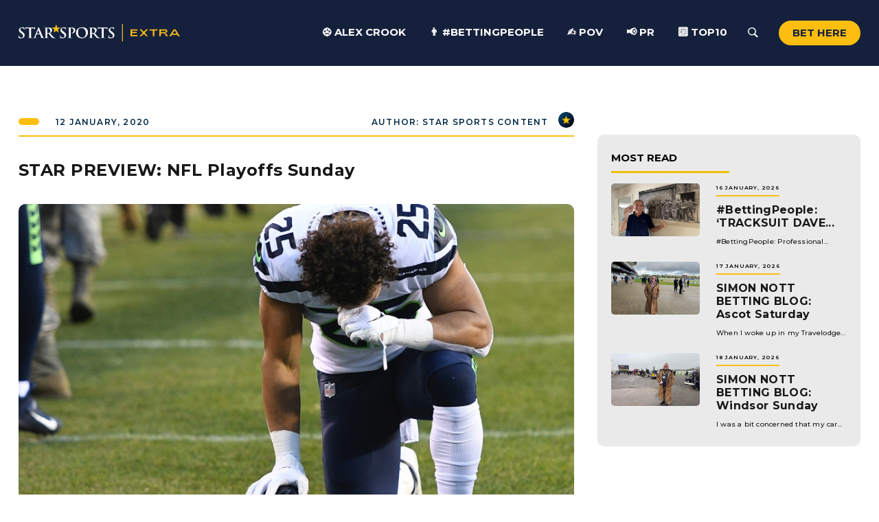

--- FILE ---
content_type: text/html; charset=UTF-8
request_url: https://www.starsportsbet.co.uk/star-preview-nfl-playoffs-sunday/
body_size: 19904
content:
<!doctype html>
<html lang="en-GB" prefix="og: http://ogp.me/ns# fb: http://ogp.me/ns/fb#">
<head>
	<meta charset="UTF-8">
	<meta name="viewport" content="width=device-width, initial-scale=1">
	<link rel="profile" href="https://gmpg.org/xfn/11">
    <link href="https://cdn.jsdelivr.net/npm/bootstrap@5.1.3/dist/css/bootstrap.min.css" rel="stylesheet" integrity="sha384-1BmE4kWBq78iYhFldvKuhfTAU6auU8tT94WrHftjDbrCEXSU1oBoqyl2QvZ6jIW3" crossorigin="anonymous">
    <link rel="stylesheet" type="text/css" href="//cdn.jsdelivr.net/npm/slick-carousel@1.8.1/slick/slick.css"/>	
    <link rel="preconnect" href="https://fonts.googleapis.com"> 
    <link rel="preconnect" href="https://fonts.gstatic.com" crossorigin> 
    <link href="https://fonts.googleapis.com/css2?family=Montserrat:wght@100;200;300;400;500;600;700;800;900&display=swap" rel="stylesheet">
    <script src="https://kit.fontawesome.com/ca5785949c.js" crossorigin="anonymous"></script>
    <link rel="apple-touch-icon-precomposed" sizes="57x57" href="https://www.starsportsbet.co.uk/wp-content/themes/star-sports/img/apple-touch-icon-57x57.png" />
    <link rel="apple-touch-icon-precomposed" sizes="114x114" href="https://www.starsportsbet.co.uk/wp-content/themes/star-sports/img/apple-touch-icon-114x114.png" />
    <link rel="apple-touch-icon-precomposed" sizes="72x72" href="https://www.starsportsbet.co.uk/wp-content/themes/star-sports/img/apple-touch-icon-72x72.png" />
    <link rel="apple-touch-icon-precomposed" sizes="144x144" href="https://www.starsportsbet.co.uk/wp-content/themes/star-sports/img/apple-touch-icon-144x144.png" />
    <link rel="apple-touch-icon-precomposed" sizes="60x60" href="https://www.starsportsbet.co.uk/wp-content/themes/star-sports/img/apple-touch-icon-60x60.png" />
    <link rel="apple-touch-icon-precomposed" sizes="120x120" href="https://www.starsportsbet.co.uk/wp-content/themes/star-sports/img/apple-touch-icon-120x120.png" />
    <link rel="apple-touch-icon-precomposed" sizes="76x76" href="https://www.starsportsbet.co.uk/wp-content/themes/star-sports/img/apple-touch-icon-76x76.png" />
    <link rel="apple-touch-icon-precomposed" sizes="152x152" href="https://www.starsportsbet.co.uk/wp-content/themes/star-sports/img/apple-touch-icon-152x152.png" />
    <link rel="icon" type="image/png" href="https://www.starsportsbet.co.uk/wp-content/themes/star-sports/img/favicon-196x196.png" sizes="196x196" />
    <link rel="icon" type="image/png" href="https://www.starsportsbet.co.uk/wp-content/themes/star-sports/img/favicon-96x96.png" sizes="96x96" />
    <link rel="icon" type="image/png" href="https://www.starsportsbet.co.uk/wp-content/themes/star-sports/img/favicon-32x32.png" sizes="32x32" />
    <link rel="icon" type="image/png" href="https://www.starsportsbet.co.uk/wp-content/themes/star-sports/img/favicon-16x16.png" sizes="16x16" />
    <link rel="icon" type="image/png" href="https://www.starsportsbet.co.uk/wp-content/themes/star-sports/img/favicon-128.png" sizes="128x128" />
    <meta name="application-name" content="&nbsp;"/>
    <meta name="msapplication-TileColor" content="#FFFFFF" />
    <meta name="msapplication-TileImage" content="https://www.starsportsbet.co.uk/wp-content/themes/star-sports/img/mstile-144x144.png" />
    <meta name="msapplication-square70x70logo" content="https://www.starsportsbet.co.uk/wp-content/themes/star-sports/img/mstile-70x70.png" />
    <meta name="msapplication-square150x150logo" content="https://www.starsportsbet.co.uk/wp-content/themes/star-sports/img/mstile-150x150.png" />
    <meta name="msapplication-wide310x150logo" content="https://www.starsportsbet.co.uk/wp-content/themes/star-sports/img/mstile-310x150.png" />
    <meta name="msapplication-square310x310logo" content="https://www.starsportsbet.co.uk/wp-content/themes/star-sports/img/mstile-310x310.png" />
<meta name="google-site-verification" content="Gq4RbKmTWjQQt36-0vxeA9LVmRZ-14t_4LxQVt9RbQ0" />
	<title>STAR PREVIEW: NFL Playoffs Sunday &#8211; Football &amp; Racing News &#8211; Star Sports</title>
<meta name='robots' content='max-image-preview:large' />
<link rel="alternate" type="application/rss+xml" title="Football &amp; Racing News - Star Sports &raquo; Feed" href="https://www.starsportsbet.co.uk/feed/" />
<link rel="alternate" type="application/rss+xml" title="Football &amp; Racing News - Star Sports &raquo; Comments Feed" href="https://www.starsportsbet.co.uk/comments/feed/" />
<link rel="alternate" type="application/rss+xml" title="Football &amp; Racing News - Star Sports &raquo; STAR PREVIEW: NFL Playoffs Sunday Comments Feed" href="https://www.starsportsbet.co.uk/star-preview-nfl-playoffs-sunday/feed/" />
<link rel="alternate" title="oEmbed (JSON)" type="application/json+oembed" href="https://www.starsportsbet.co.uk/wp-json/oembed/1.0/embed?url=https%3A%2F%2Fwww.starsportsbet.co.uk%2Fstar-preview-nfl-playoffs-sunday%2F" />
<link rel="alternate" title="oEmbed (XML)" type="text/xml+oembed" href="https://www.starsportsbet.co.uk/wp-json/oembed/1.0/embed?url=https%3A%2F%2Fwww.starsportsbet.co.uk%2Fstar-preview-nfl-playoffs-sunday%2F&#038;format=xml" />
<style id='wp-img-auto-sizes-contain-inline-css'>
img:is([sizes=auto i],[sizes^="auto," i]){contain-intrinsic-size:3000px 1500px}
/*# sourceURL=wp-img-auto-sizes-contain-inline-css */
</style>
<style id='wp-emoji-styles-inline-css'>

	img.wp-smiley, img.emoji {
		display: inline !important;
		border: none !important;
		box-shadow: none !important;
		height: 1em !important;
		width: 1em !important;
		margin: 0 0.07em !important;
		vertical-align: -0.1em !important;
		background: none !important;
		padding: 0 !important;
	}
/*# sourceURL=wp-emoji-styles-inline-css */
</style>
<link rel='stylesheet' id='mpp_gutenberg-css' href='https://www.starsportsbet.co.uk/wp-content/plugins/metronet-profile-picture/dist/blocks.style.build.css?ver=2.6.2' media='all' />
<link rel='stylesheet' id='wpcdt-public-css-css' href='https://www.starsportsbet.co.uk/wp-content/plugins/countdown-timer-ultimate-pro/assets/css/wpcdt-public.min.css?ver=2.2' media='all' />
<link rel='stylesheet' id='dashicons-css' href='https://www.starsportsbet.co.uk/wp-includes/css/dashicons.min.css?ver=6.9' media='all' />
<link rel='stylesheet' id='post-views-counter-frontend-css' href='https://www.starsportsbet.co.uk/wp-content/plugins/post-views-counter/css/frontend.min.css?ver=1.4.7' media='all' />
<link rel='stylesheet' id='wpsl-styles-css' href='https://www.starsportsbet.co.uk/wp-content/plugins/wp-store-locator/css/styles.min.css?ver=2.2.241' media='all' />
<link rel='stylesheet' id='wp-video-popup-css' href='https://www.starsportsbet.co.uk/wp-content/plugins/wp-video-popup-pro/inc/css/wp-video-popup.css?ver=2.9.2' media='all' />
<link rel='stylesheet' id='star-sports-style-css' href='https://www.starsportsbet.co.uk/wp-content/themes/star-sports/style.css?ver=1.0.0' media='all' />
<link rel='stylesheet' id='tablepress-default-css' href='https://www.starsportsbet.co.uk/wp-content/tablepress-combined.min.css?ver=35' media='all' />
<link rel='stylesheet' id='__EPYT__style-css' href='https://www.starsportsbet.co.uk/wp-content/plugins/youtube-embed-plus/styles/ytprefs.min.css?ver=14.2.1.2' media='all' />
<style id='__EPYT__style-inline-css'>

                .epyt-gallery-thumb {
                        width: 33.333%;
                }
                
/*# sourceURL=__EPYT__style-inline-css */
</style>
<!--n2css--><script src="https://www.starsportsbet.co.uk/wp-includes/js/jquery/jquery.min.js?ver=3.7.1" id="jquery-core-js"></script>
<script src="https://www.starsportsbet.co.uk/wp-includes/js/jquery/jquery-migrate.min.js?ver=3.4.1" id="jquery-migrate-js"></script>
<script id="__ytprefs__-js-extra">
var _EPYT_ = {"ajaxurl":"https://www.starsportsbet.co.uk/wp-admin/admin-ajax.php","security":"3c39817e3f","gallery_scrolloffset":"20","eppathtoscripts":"https://www.starsportsbet.co.uk/wp-content/plugins/youtube-embed-plus/scripts/","eppath":"https://www.starsportsbet.co.uk/wp-content/plugins/youtube-embed-plus/","epresponsiveselector":"[\"iframe.__youtube_prefs_widget__\"]","epdovol":"1","version":"14.2.1.2","evselector":"iframe.__youtube_prefs__[src], iframe[src*=\"youtube.com/embed/\"], iframe[src*=\"youtube-nocookie.com/embed/\"]","ajax_compat":"","maxres_facade":"eager","ytapi_load":"light","pause_others":"","stopMobileBuffer":"1","facade_mode":"","not_live_on_channel":"","vi_active":"","vi_js_posttypes":[]};
//# sourceURL=__ytprefs__-js-extra
</script>
<script src="https://www.starsportsbet.co.uk/wp-content/plugins/youtube-embed-plus/scripts/ytprefs.min.js?ver=14.2.1.2" id="__ytprefs__-js"></script>
<link rel="https://api.w.org/" href="https://www.starsportsbet.co.uk/wp-json/" /><link rel="alternate" title="JSON" type="application/json" href="https://www.starsportsbet.co.uk/wp-json/wp/v2/posts/63899" /><link rel="EditURI" type="application/rsd+xml" title="RSD" href="https://www.starsportsbet.co.uk/xmlrpc.php?rsd" />
<meta name="generator" content="WordPress 6.9" />
<link rel="canonical" href="https://www.starsportsbet.co.uk/star-preview-nfl-playoffs-sunday/" />
<link rel='shortlink' href='https://www.starsportsbet.co.uk/?p=63899' />

		<!-- GA Google Analytics @ https://m0n.co/ga -->
		<script async src="https://www.googletagmanager.com/gtag/js?id=G-9X0CDVW0X9"></script>
		<script>
			window.dataLayer = window.dataLayer || [];
			function gtag(){dataLayer.push(arguments);}
			gtag('js', new Date());
			gtag('config', 'G-9X0CDVW0X9');
		</script>

			<script>
			( function() {
				window.onpageshow = function( event ) {
					// Defined window.wpforms means that a form exists on a page.
					// If so and back/forward button has been clicked,
					// force reload a page to prevent the submit button state stuck.
					if ( typeof window.wpforms !== 'undefined' && event.persisted ) {
						window.location.reload();
					}
				};
			}() );
		</script>
		<link rel="pingback" href="https://www.starsportsbet.co.uk/xmlrpc.php">	<!-- Fonts Plugin CSS - https://fontsplugin.com/ -->
	<style>
			</style>
	<!-- Fonts Plugin CSS -->
	
<!-- START - Open Graph and Twitter Card Tags 3.3.3 -->
 <!-- Facebook Open Graph -->
  <meta property="og:locale" content="en_GB"/>
  <meta property="og:site_name" content="Football &amp; Racing News - Star Sports"/>
  <meta property="og:title" content="STAR PREVIEW: NFL Playoffs Sunday"/>
  <meta property="og:url" content="https://www.starsportsbet.co.uk/star-preview-nfl-playoffs-sunday/"/>
  <meta property="og:type" content="article"/>
  <meta property="og:description" content="HOUSTON, WE HAVE A PROBLEM!
Game 3 - Houston Texans (4) (10-6) @ Kansas City Chiefs (2) (12-4)

Arrowhead stadium home of the Kansas City Chiefs hosts Sundays first divisional play-off game against the Houston Texans. The Chiefs came down the stretch to win their last six games and win their fourth"/>
  <meta property="og:image" content="https://www.starsportsbet.co.uk/wp-content/uploads/2022/03/PA-49411625-seattle.jpg"/>
  <meta property="og:image:url" content="https://www.starsportsbet.co.uk/wp-content/uploads/2022/03/PA-49411625-seattle.jpg"/>
  <meta property="og:image:secure_url" content="https://www.starsportsbet.co.uk/wp-content/uploads/2022/03/PA-49411625-seattle.jpg"/>
  <meta property="article:published_time" content="2020-01-12T00:00:00+00:00"/>
  <meta property="article:modified_time" content="2022-03-09T12:33:36+00:00" />
  <meta property="og:updated_time" content="2022-03-09T12:33:36+00:00" />
  <meta property="article:section" content="Previews"/>
  <meta property="article:publisher" content="https://www.facebook.com/starsportsbet?locale=en_GB"/>
 <!-- Google+ / Schema.org -->
 <!-- Twitter Cards -->
  <meta name="twitter:title" content="STAR PREVIEW: NFL Playoffs Sunday"/>
  <meta name="twitter:url" content="https://www.starsportsbet.co.uk/star-preview-nfl-playoffs-sunday/"/>
  <meta name="twitter:description" content="HOUSTON, WE HAVE A PROBLEM!
Game 3 - Houston Texans (4) (10-6) @ Kansas City Chiefs (2) (12-4)

Arrowhead stadium home of the Kansas City Chiefs hosts Sundays first divisional play-off game against the Houston Texans. The Chiefs came down the stretch to win their last six games and win their fourth"/>
  <meta name="twitter:image" content="https://www.starsportsbet.co.uk/wp-content/uploads/2022/03/PA-49411625-seattle.jpg"/>
  <meta name="twitter:card" content="summary_large_image"/>
 <!-- SEO -->
 <!-- Misc. tags -->
 <!-- is_singular -->
<!-- END - Open Graph and Twitter Card Tags 3.3.3 -->
	
	

	
	<!-- Google tag (gtag.js) -->
<script async src="https://www.googletagmanager.com/gtag/js?id=G-9X0CDVW0X9"></script>
<script>
  window.dataLayer = window.dataLayer || [];
  function gtag(){dataLayer.push(arguments);}
  gtag('js', new Date());

  gtag('config', 'G-9X0CDVW0X9');
</script>
	
	
	
<style id='global-styles-inline-css'>
:root{--wp--preset--aspect-ratio--square: 1;--wp--preset--aspect-ratio--4-3: 4/3;--wp--preset--aspect-ratio--3-4: 3/4;--wp--preset--aspect-ratio--3-2: 3/2;--wp--preset--aspect-ratio--2-3: 2/3;--wp--preset--aspect-ratio--16-9: 16/9;--wp--preset--aspect-ratio--9-16: 9/16;--wp--preset--color--black: #000000;--wp--preset--color--cyan-bluish-gray: #abb8c3;--wp--preset--color--white: #ffffff;--wp--preset--color--pale-pink: #f78da7;--wp--preset--color--vivid-red: #cf2e2e;--wp--preset--color--luminous-vivid-orange: #ff6900;--wp--preset--color--luminous-vivid-amber: #fcb900;--wp--preset--color--light-green-cyan: #7bdcb5;--wp--preset--color--vivid-green-cyan: #00d084;--wp--preset--color--pale-cyan-blue: #8ed1fc;--wp--preset--color--vivid-cyan-blue: #0693e3;--wp--preset--color--vivid-purple: #9b51e0;--wp--preset--gradient--vivid-cyan-blue-to-vivid-purple: linear-gradient(135deg,rgb(6,147,227) 0%,rgb(155,81,224) 100%);--wp--preset--gradient--light-green-cyan-to-vivid-green-cyan: linear-gradient(135deg,rgb(122,220,180) 0%,rgb(0,208,130) 100%);--wp--preset--gradient--luminous-vivid-amber-to-luminous-vivid-orange: linear-gradient(135deg,rgb(252,185,0) 0%,rgb(255,105,0) 100%);--wp--preset--gradient--luminous-vivid-orange-to-vivid-red: linear-gradient(135deg,rgb(255,105,0) 0%,rgb(207,46,46) 100%);--wp--preset--gradient--very-light-gray-to-cyan-bluish-gray: linear-gradient(135deg,rgb(238,238,238) 0%,rgb(169,184,195) 100%);--wp--preset--gradient--cool-to-warm-spectrum: linear-gradient(135deg,rgb(74,234,220) 0%,rgb(151,120,209) 20%,rgb(207,42,186) 40%,rgb(238,44,130) 60%,rgb(251,105,98) 80%,rgb(254,248,76) 100%);--wp--preset--gradient--blush-light-purple: linear-gradient(135deg,rgb(255,206,236) 0%,rgb(152,150,240) 100%);--wp--preset--gradient--blush-bordeaux: linear-gradient(135deg,rgb(254,205,165) 0%,rgb(254,45,45) 50%,rgb(107,0,62) 100%);--wp--preset--gradient--luminous-dusk: linear-gradient(135deg,rgb(255,203,112) 0%,rgb(199,81,192) 50%,rgb(65,88,208) 100%);--wp--preset--gradient--pale-ocean: linear-gradient(135deg,rgb(255,245,203) 0%,rgb(182,227,212) 50%,rgb(51,167,181) 100%);--wp--preset--gradient--electric-grass: linear-gradient(135deg,rgb(202,248,128) 0%,rgb(113,206,126) 100%);--wp--preset--gradient--midnight: linear-gradient(135deg,rgb(2,3,129) 0%,rgb(40,116,252) 100%);--wp--preset--font-size--small: 13px;--wp--preset--font-size--medium: 20px;--wp--preset--font-size--large: 36px;--wp--preset--font-size--x-large: 42px;--wp--preset--spacing--20: 0.44rem;--wp--preset--spacing--30: 0.67rem;--wp--preset--spacing--40: 1rem;--wp--preset--spacing--50: 1.5rem;--wp--preset--spacing--60: 2.25rem;--wp--preset--spacing--70: 3.38rem;--wp--preset--spacing--80: 5.06rem;--wp--preset--shadow--natural: 6px 6px 9px rgba(0, 0, 0, 0.2);--wp--preset--shadow--deep: 12px 12px 50px rgba(0, 0, 0, 0.4);--wp--preset--shadow--sharp: 6px 6px 0px rgba(0, 0, 0, 0.2);--wp--preset--shadow--outlined: 6px 6px 0px -3px rgb(255, 255, 255), 6px 6px rgb(0, 0, 0);--wp--preset--shadow--crisp: 6px 6px 0px rgb(0, 0, 0);}:where(.is-layout-flex){gap: 0.5em;}:where(.is-layout-grid){gap: 0.5em;}body .is-layout-flex{display: flex;}.is-layout-flex{flex-wrap: wrap;align-items: center;}.is-layout-flex > :is(*, div){margin: 0;}body .is-layout-grid{display: grid;}.is-layout-grid > :is(*, div){margin: 0;}:where(.wp-block-columns.is-layout-flex){gap: 2em;}:where(.wp-block-columns.is-layout-grid){gap: 2em;}:where(.wp-block-post-template.is-layout-flex){gap: 1.25em;}:where(.wp-block-post-template.is-layout-grid){gap: 1.25em;}.has-black-color{color: var(--wp--preset--color--black) !important;}.has-cyan-bluish-gray-color{color: var(--wp--preset--color--cyan-bluish-gray) !important;}.has-white-color{color: var(--wp--preset--color--white) !important;}.has-pale-pink-color{color: var(--wp--preset--color--pale-pink) !important;}.has-vivid-red-color{color: var(--wp--preset--color--vivid-red) !important;}.has-luminous-vivid-orange-color{color: var(--wp--preset--color--luminous-vivid-orange) !important;}.has-luminous-vivid-amber-color{color: var(--wp--preset--color--luminous-vivid-amber) !important;}.has-light-green-cyan-color{color: var(--wp--preset--color--light-green-cyan) !important;}.has-vivid-green-cyan-color{color: var(--wp--preset--color--vivid-green-cyan) !important;}.has-pale-cyan-blue-color{color: var(--wp--preset--color--pale-cyan-blue) !important;}.has-vivid-cyan-blue-color{color: var(--wp--preset--color--vivid-cyan-blue) !important;}.has-vivid-purple-color{color: var(--wp--preset--color--vivid-purple) !important;}.has-black-background-color{background-color: var(--wp--preset--color--black) !important;}.has-cyan-bluish-gray-background-color{background-color: var(--wp--preset--color--cyan-bluish-gray) !important;}.has-white-background-color{background-color: var(--wp--preset--color--white) !important;}.has-pale-pink-background-color{background-color: var(--wp--preset--color--pale-pink) !important;}.has-vivid-red-background-color{background-color: var(--wp--preset--color--vivid-red) !important;}.has-luminous-vivid-orange-background-color{background-color: var(--wp--preset--color--luminous-vivid-orange) !important;}.has-luminous-vivid-amber-background-color{background-color: var(--wp--preset--color--luminous-vivid-amber) !important;}.has-light-green-cyan-background-color{background-color: var(--wp--preset--color--light-green-cyan) !important;}.has-vivid-green-cyan-background-color{background-color: var(--wp--preset--color--vivid-green-cyan) !important;}.has-pale-cyan-blue-background-color{background-color: var(--wp--preset--color--pale-cyan-blue) !important;}.has-vivid-cyan-blue-background-color{background-color: var(--wp--preset--color--vivid-cyan-blue) !important;}.has-vivid-purple-background-color{background-color: var(--wp--preset--color--vivid-purple) !important;}.has-black-border-color{border-color: var(--wp--preset--color--black) !important;}.has-cyan-bluish-gray-border-color{border-color: var(--wp--preset--color--cyan-bluish-gray) !important;}.has-white-border-color{border-color: var(--wp--preset--color--white) !important;}.has-pale-pink-border-color{border-color: var(--wp--preset--color--pale-pink) !important;}.has-vivid-red-border-color{border-color: var(--wp--preset--color--vivid-red) !important;}.has-luminous-vivid-orange-border-color{border-color: var(--wp--preset--color--luminous-vivid-orange) !important;}.has-luminous-vivid-amber-border-color{border-color: var(--wp--preset--color--luminous-vivid-amber) !important;}.has-light-green-cyan-border-color{border-color: var(--wp--preset--color--light-green-cyan) !important;}.has-vivid-green-cyan-border-color{border-color: var(--wp--preset--color--vivid-green-cyan) !important;}.has-pale-cyan-blue-border-color{border-color: var(--wp--preset--color--pale-cyan-blue) !important;}.has-vivid-cyan-blue-border-color{border-color: var(--wp--preset--color--vivid-cyan-blue) !important;}.has-vivid-purple-border-color{border-color: var(--wp--preset--color--vivid-purple) !important;}.has-vivid-cyan-blue-to-vivid-purple-gradient-background{background: var(--wp--preset--gradient--vivid-cyan-blue-to-vivid-purple) !important;}.has-light-green-cyan-to-vivid-green-cyan-gradient-background{background: var(--wp--preset--gradient--light-green-cyan-to-vivid-green-cyan) !important;}.has-luminous-vivid-amber-to-luminous-vivid-orange-gradient-background{background: var(--wp--preset--gradient--luminous-vivid-amber-to-luminous-vivid-orange) !important;}.has-luminous-vivid-orange-to-vivid-red-gradient-background{background: var(--wp--preset--gradient--luminous-vivid-orange-to-vivid-red) !important;}.has-very-light-gray-to-cyan-bluish-gray-gradient-background{background: var(--wp--preset--gradient--very-light-gray-to-cyan-bluish-gray) !important;}.has-cool-to-warm-spectrum-gradient-background{background: var(--wp--preset--gradient--cool-to-warm-spectrum) !important;}.has-blush-light-purple-gradient-background{background: var(--wp--preset--gradient--blush-light-purple) !important;}.has-blush-bordeaux-gradient-background{background: var(--wp--preset--gradient--blush-bordeaux) !important;}.has-luminous-dusk-gradient-background{background: var(--wp--preset--gradient--luminous-dusk) !important;}.has-pale-ocean-gradient-background{background: var(--wp--preset--gradient--pale-ocean) !important;}.has-electric-grass-gradient-background{background: var(--wp--preset--gradient--electric-grass) !important;}.has-midnight-gradient-background{background: var(--wp--preset--gradient--midnight) !important;}.has-small-font-size{font-size: var(--wp--preset--font-size--small) !important;}.has-medium-font-size{font-size: var(--wp--preset--font-size--medium) !important;}.has-large-font-size{font-size: var(--wp--preset--font-size--large) !important;}.has-x-large-font-size{font-size: var(--wp--preset--font-size--x-large) !important;}
/*# sourceURL=global-styles-inline-css */
</style>
</head>

<body class="wp-singular post-template-default single single-post postid-63899 single-format-standard wp-theme-star-sports">
<style class="wpcode-css-snippet">@font-face {
    font-family: 'Coluna';
    src:   
			url('https://www.starsportsbet.co.uk/wp-content/themes/star-sports/fonts/Coluna_Rounded.otf') format('otf'),
            url('https://www.starsportsbet.co.uk/wp-content/themes/star-sports/fonts/coluna_rounded-webfont.woff') format('woff'),
            url('https://www.starsportsbet.co.uk/wp-content/themes/star-sports/fonts/coluna_rounded-webfont.woff2') format('woff2');
    font-weight: normal;
    font-style: normal;
}

@font-face {
    font-family: 'Montserrat-sb';
    src:    url('https://www.starsportsbet.co.uk/wp-content/themes/star-sports/fonts/montserrat-semibold-webfont.ttf') format('ttf'),
            url('https://www.starsportsbet.co.uk/wp-content/themes/star-sports/fonts/montserrat-semibold-webfont.woff') format('woff'),
            url('https://www.starsportsbet.co.uk/wp-content/themes/star-sports/fonts/montserrat-semibold-webfont.woff2') format('woff2');
    font-weight: normal;
    font-style: normal;
}

  .download{
    padding: 30px 0 0 0;
    background-image: url(../img/Star-bg.png);
    background-position: 25% 50%;
    background-size: cover;
    background-repeat: no-repeat;
    font-family: 'Coluna';
}

.wrap{
    width: 100%;
    display: flex;
    flex-direction: column;
    justify-content: flex-end;
}

.info{
    color: white;
}

.info h1{
    text-align: center;
    font-size: 56px;
    line-height: 48px;
}

.info span{
    color: #FEBE10;
}

.info h3{
    font-family: 'Montserrat-SB';
    margin: auto;
    text-align: center;
    width: 70%;
    font-size: 16px;
    line-height: 19px;
    padding: 12px 0 25px 0;
}

.appstore{
    display: flex;
    flex-direction: column;
    justify-content: center;
    align-items: center;
}

.appstore a{
    cursor: pointer;
}

.appstore .google{
    width: 130px;
    padding-bottom: 15px;
}

.appstore .apple{
    width: 130px;
    padding-bottom: 10px;
}

.phone{
    display: flex;
    flex-direction: column;
    justify-content: flex-end;
}

.phone img{
    max-width: 90%;
    margin: auto;
}

@media only screen and (min-width: 768px) {
    .download{
        padding: 50px 0 0 0;
        background-image: url(../img/Star-bg.png);
        background-position: 25% 50%;
        background-size: cover;
        background-repeat: no-repeat;
        font-family: 'Coluna';
    }
    
    .wrap{
        width: 100%;
        display: flex;
        flex-direction: column;
        justify-content: flex-end;
    }
    
    .info h1{
        text-align: center;
        font-size: 100px;
        line-height: 90px;
    }
    
    .info h3{
        font-family: 'Montserrat-SB';
        margin: auto;
        text-align: center;
        width: 350px;
        font-size: 22px;
        line-height: 28px;
        padding: 12px 0 25px 0;
    }
    
    .appstore{
        display: flex;
        flex-direction: row;
        align-items: center;
        justify-content: center;
        gap: 1rem;
    }
    
    .appstore .google{
        width: 166px;
        padding-bottom: 5px;
    }
    
    .appstore .apple{
        width: 150px;
        padding-bottom: 5px;
    }
    
    .phone{
        display: flex;
        flex-direction: column;
        justify-content: flex-end;
    }
    
    .phone img{
        max-width: 90%;
        margin: auto;
    }
}
@media only screen and (min-width: 1024px) {
    .download{
        padding: 50px 0 0 0;
        background-image: url(../img/Star-bg.png);
        background-position: 25% 50%;
        background-size: cover;
        background-repeat: no-repeat;
        font-family: 'Coluna';
    }
    
    .wrap{
        width: 100%;
        display: flex;
        flex-direction: row;
        align-items: center;
		justify-content: space-between;
    }
    
    .info h1{
        text-align: left;
        font-size: 90px;
        line-height: 75px;
    }
    
    .info h3{
        font-family: 'Montserrat-SB';
        margin: 0;
        text-align: left;
        width: 90%;
        font-size: 18px;
        line-height: 22px;
        padding: 5px 0 20px 0;
    }
    
    .appstore{
        display: flex;
        flex-direction: row;
        align-items: center;
        justify-content: flex-start;
        gap: 1rem;
    }
    
    .appstore .google{
        width: 166px;
        padding-bottom: 25px;
    }
    
    .appstore .apple{
        width: 150px;
        padding-bottom: 25px;
    }
    
    .phone{
        display: flex;
        flex-direction: column;
        justify-content: flex-end;
    }
    
    .phone img{
        max-width: none;
        width: 380px;
        margin: auto;
        padding-left: 20px;
    }
}

@media only screen and (min-width: 1336px) {
    .download{
        padding: 50px 0 0 0;
        background-image: url(../img/Star-bg.png);
        background-position: 25% 50%;
        background-size: cover;
        background-repeat: no-repeat;
        font-family: 'Coluna';
    }
    
    .wrap{
        width: 100%;
        display: flex;
        flex-direction: row;
        align-items: center;
		justify-content: space-between;
    }
    
    .info h1{
        text-align: left;
        font-size: 120px;
        line-height: 105px;
    }
    
    .info h3{
        font-family: 'Montserrat-SB';
        margin: 0;
        text-align: left;
        width: 90%;
        font-size: 22px;
        line-height: 28px;
        padding: 12px 0 30px 0;
    }
    
    .appstore{
        display: flex;
        flex-direction: row;
        align-items: center;
        justify-content: flex-start;
        gap: 1rem;
    }
    
    .appstore .google{
        width: 166px;
        padding-bottom: 15px;
    }
    
    .appstore .apple{
        width: 150px;
        padding-bottom: 15px;
    }
    
    .phone{
        display: flex;
        flex-direction: column;
        justify-content: flex-end;
    }
    
    .phone img{
        max-width: none;
        width: 420px;
        margin: auto;
        padding-left: 20px;
    }
}

@media only screen and (min-width: 1920px) {
    .download{
        padding: 50px 0 0 0;
        background-image: url(../img/Star-bg.png);
        background-position: 25% 50%;
        background-size: cover;
        background-repeat: no-repeat;
        font-family: 'Coluna';
    }
    
    .wrap{
        width: 100%;
        display: flex;
        flex-direction: row;
        align-items: center;

    }
    
    .info h1{
        width: auto;
        text-align: left;
        font-size: 130px;
        line-height: 115px;
    }
    
    .info h3{
        font-family: 'Montserrat-SB';
        margin: 0;
        text-align: left;
        width: 80%;
        font-size: 20px;
        line-height: 22px;
        padding: 12px 0 30px 0;
    }
    
    .appstore{
        display: flex;
        flex-direction: row;
        align-items: center;
        justify-content: flex-start;
        gap: 1rem;
    }
    
    .appstore .google{
        width: 200px;
        padding-bottom: 15px;
    }
    
    .appstore .apple{
        width: 180px;
        padding-bottom: 15px;
    }
    
    .phone{
        display: flex;
        flex-direction: column;
        justify-content: flex-end;
    }
    
    .phone img{
        max-width: none;
        width: 500px;
        margin: auto;
        padding-left: 30px;
    }
}


.link-container:hover{
	cursor: pointer !important;
}
</style><nav id="menu" style="display: none">
    <form role="search" method="get" id="searchform" class="searchform" action="https://www.starsportsbet.co.uk">
        <input type="text"  name="s" id="s" placeholder="Search...">
        <button><img src="https://www.starsportsbet.co.uk/wp-content/themes/star-sports/img/search.svg" alt="Search" /></button>
    </form>
    <div class="custom-menu-class"><ul id="menu-header" class="menu"><li id="menu-item-147854" class="menu-item menu-item-type-taxonomy menu-item-object-category menu-item-147854"><a href="https://www.starsportsbet.co.uk/category/football/alex-crook/">⚽ Alex Crook</a></li>
<li id="menu-item-156126" class="menu-item menu-item-type-post_type menu-item-object-page menu-item-156126"><a href="https://www.starsportsbet.co.uk/betting-people/">👨 #BettingPeople</a></li>
<li id="menu-item-155013" class="menu-item menu-item-type-taxonomy menu-item-object-category menu-item-155013"><a href="https://www.starsportsbet.co.uk/category/pov/">✍️ POV</a></li>
<li id="menu-item-147856" class="menu-item menu-item-type-taxonomy menu-item-object-category menu-item-147856"><a href="https://www.starsportsbet.co.uk/category/pr/">📢 PR</a></li>
<li id="menu-item-147857" class="menu-item menu-item-type-taxonomy menu-item-object-category menu-item-147857"><a href="https://www.starsportsbet.co.uk/category/top10/">🔟 Top10</a></li>
</ul></div>    <div class="second-menu">
                                            </div>
    <div class="slideout-footer">
         <a href="mailto:cs@starsportsbet.co.uk" class="contact">Contact Us</a>         <a href="https://twitter.com/starsports_bet" class="social" target="_blank"><i class="fab fa-twitter"></i></a>         <p>Star Sports (licence number 009177) is licensed and regulated by the Gambling Commission.</p>    </div>
</nav>
<main id="panel" data-slideout-ignore>    
<div class="container-fluid" id="header">
    <div class="container">
        <div class="row align-items-center">
            <div class="col-lg-3 col-6" id="header-logo">
                <a href="https://www.starsportsbet.co.uk"><img src="https://www.starsportsbet.co.uk/wp-content/uploads/2022/01/StarSportsExtra_Logo-1.svg" class="logo" alt="Star Sports" /></a>            </div>
            <div class="col-lg-9 col-6" id="nav">
                <img src="https://www.starsportsbet.co.uk/wp-content/themes/star-sports/img/toggle.svg" class="toggle toggle-button" />
                <a href="https://www.starsports.bet/?btag=a_143b_228c_" class="yellow" target="_blank">Bet Here</a>                <a href="#" class="search"><img src="https://www.starsportsbet.co.uk/wp-content/themes/star-sports/img/search.svg" alt="Search" /></a>
                <div class="custom-menu-class"><ul id="menu-header-1" class="menu"><li class="menu-item menu-item-type-taxonomy menu-item-object-category menu-item-147854"><a href="https://www.starsportsbet.co.uk/category/football/alex-crook/">⚽ Alex Crook</a></li>
<li class="menu-item menu-item-type-post_type menu-item-object-page menu-item-156126"><a href="https://www.starsportsbet.co.uk/betting-people/">👨 #BettingPeople</a></li>
<li class="menu-item menu-item-type-taxonomy menu-item-object-category menu-item-155013"><a href="https://www.starsportsbet.co.uk/category/pov/">✍️ POV</a></li>
<li class="menu-item menu-item-type-taxonomy menu-item-object-category menu-item-147856"><a href="https://www.starsportsbet.co.uk/category/pr/">📢 PR</a></li>
<li class="menu-item menu-item-type-taxonomy menu-item-object-category menu-item-147857"><a href="https://www.starsportsbet.co.uk/category/top10/">🔟 Top10</a></li>
</ul></div>            </div>
        </div>
    </div>  
    <div id="header-search">
        <div class="container">
            <div class="row align-items-center">
                <div class="col-lg-3 col-7">
                    <a href="https://www.starsportsbet.co.uk"><img src="https://www.starsportsbet.co.uk/wp-content/uploads/2022/01/StarSportsExtra_Logo-1.svg" class="logo" alt="Star Sports" /></a>                </div>
                <div class="col-lg-9 col-5" id="nav">
                    <a href="https://www.starsports.bet/?btag=a_143b_228c_" class="yellow" target="_blank">Bet Here</a>                    <i class="fal fa-times close"></i>
                    <form role="search" method="get" id="searchform" class="searchform" action="https://www.starsportsbet.co.uk">
                        <input type="text"  name="s" id="s" placeholder="Search...">
                        <button><img src="https://www.starsportsbet.co.uk/wp-content/themes/star-sports/img/search.svg" alt="Search" /></button>
                    </form>
                </div>
        </div>
        </div>    
    </div>
</div>  
<div class="container-fluid" id="top-add">
    <div class="container">
        <div class="row">
            <div class="col">
                <div id="featured-ad">
                                    </div>
            </div>
        </div>
    </div>
</div>

<style>
.odds_button {
	width:auto !important;
	font-size:14px !important;
}
</style>

<div class="container-fluid" id="single-post">
    <div class="container">
        <div class="row">
            <div class="col-lg-8">
                <div class="meta single-meta">
                    <span class="cat">
                                            </span>
                    <h4 class="single-date"><time>12 January, 2020</time></h4>
                    <div class="author-container">
                        <div class="author-image"><img width="32" height="32" src="https://www.starsportsbet.co.uk/wp-content/uploads/2022/04/Logo2-48x48.jpg" class="avatar avatar-32 photo" alt="" decoding="async" srcset="https://www.starsportsbet.co.uk/wp-content/uploads/2022/04/Logo2-48x48.jpg 48w, https://www.starsportsbet.co.uk/wp-content/uploads/2022/04/Logo2-300x300.jpg 300w, https://www.starsportsbet.co.uk/wp-content/uploads/2022/04/Logo2-150x150.jpg 150w, https://www.starsportsbet.co.uk/wp-content/uploads/2022/04/Logo2-24x24.jpg 24w, https://www.starsportsbet.co.uk/wp-content/uploads/2022/04/Logo2-96x96.jpg 96w, https://www.starsportsbet.co.uk/wp-content/uploads/2022/04/Logo2.jpg 400w" sizes="(max-width: 32px) 100vw, 32px" /></div>
                        <h5><span>AUTHOR:</span> Star Sports Content</h5>
                    </div>    
                </div>
                <h1>STAR PREVIEW: NFL Playoffs Sunday</h1>
				
								                
				                <img width="866" height="578" src="https://www.starsportsbet.co.uk/wp-content/uploads/2022/03/PA-49411625-seattle.jpg" class="attachment-post-thumbnail size-post-thumbnail wp-post-image" alt="" decoding="async" fetchpriority="high" srcset="https://www.starsportsbet.co.uk/wp-content/uploads/2022/03/PA-49411625-seattle.jpg 866w, https://www.starsportsbet.co.uk/wp-content/uploads/2022/03/PA-49411625-seattle-300x200.jpg 300w, https://www.starsportsbet.co.uk/wp-content/uploads/2022/03/PA-49411625-seattle-768x513.jpg 768w" sizes="(max-width: 866px) 100vw, 866px" />								
                <h1><span style="color: #808000;"><strong>HOUSTON, WE HAVE A PROBLEM!</strong></span></h1>
<p><strong>Game 3 &#8211; Houston Texans (4) (10-6) @ Kansas City Chiefs (2) (12-4)</strong></p>
<p>Arrowhead stadium home of the Kansas City Chiefs hosts Sundays first divisional play-off game against the Houston Texans. The Chiefs came down the stretch to win their last six games and win their fourth consecutive AFC West title. Last season the Chiefs went to the Championship game and lost in overtime at home to eventual Superbowl winners New England Patriots. The Texans are a relatively new team, established in 2002 as an expansion team. They struggled in the early years but have won five of the last seven AFC South championships but are still the only franchise yet to appear in a conference championship game.</p>
<p>Houston Texans met Kansas in week six with the Texans running out thirty-one, twenty-four winners. Since then Kansas have looked a different team with the play-offs at the forefront of their minds. This game in many people’s minds will be nothing less than a shootout. Both teams have been depleted at parts of the season but none more than in that game alone. Chiefs defensive line saw pro bowl selections Chris Jones not play and End Frank Clark struggle with a pinched nerve. With two key players missing on Chiefs defence, Texans quarterback Deshaun Watson was able to move freely behind the line and was never touched. They failed to make a sack all game which was unfamiliar for Watson having been sacked forty-four times in the regular season alone. The defence has struggled to protect him, especially last week when he was sacked seven times, nearly eight when a remarkable play sealed the game for the Texans.</p>
<p>The Chiefs weren’t the only team with injuries though in the regular season meeting. The Texans didn’t have cornerback Jonathan Joseph, and other key members to boot. But, without doubt were had less problems than the Chiefs.</p>
<p>With what looks like a high scoring game on paper it reads interesting that the Chiefs have allowed the third-fewest points per red zone trip with 4.28 and the Texans allowed the most with 5.63 this regular season. Patrick Mahomes and on field artillery are going to be able to put some points on the board here but it doesn’t mean that Carlos Hyde at running back, DeAndre Hopkins Darren Fells will not make this a landslide.</p>
<p>Watson likes to go on the wander with the ball sometimes and with Hyde they can certainly put some rushing yards on the board. De Andre Hopkins one of the highest paid wide receivers in the game has been a regular receiver of over one thousand yards catching per season with multiple touchdowns.</p>
<p>On defence Texans, J.J. Watt is back after a pectoral muscle injury. The shambolic efforts of this team in recent weeks gets a few patches covered with him in the team but it must be said he admitted he is still not 100%. Worrying for The Texans defence is that they only let Kansas rush for fifty-three yards in October. Since then they have let seven of eight teams rush for over one hundred with a whopping near bottom of the league average against of 121.1 yards per game. Last week against the Bills with Watt on the pitch they gave up 172 yards and you would say Buffalo are certainly not the best run team in the league. The good new for the Chiefs is that Damien Williams has never looked better and in his last two games has rushed for 246 yards with three touchdowns. When they last faced each other, he got one carry for six yards. This alone could be the difference. On the other side Carlos Hyde, a former Chief probably had the biggest game of his career that day after being traded prior to the start of the season where rushed for 116 yards and scored a touchdown. I would imagine head Coach of the Chiefs Andy Reid will make sure he does not have the last laugh in Kansas.</p>
<p>Chiefs fan groaned a sigh of relief midway through the season when Patrick Mahomes looked likely to be out for a long time with a dislocated kneecap and may need surgery. Fortunately, he was back after two games and amassed twenty-six touchdowns with only five interceptions. Mahomes star target is tight end Travis Kelce who has led the Chiefs with ninety-seven catches and finished fourth overall in the league with 1229 receiving yards. However, early this week he as added to the injury report but as expected at this time of the year know decisions or announcements will be made till nearer the game</p>
<p>Deshawn Watson has matched Mahomes with twenty-six touchdowns in the regular season but clearly doesn’t have as many options in the playbook to target. Making big plays is key in big games and there was no bigger last week then Watsons when deep into overtime knew the next score won the match. After overcoming seven sacks, he avoided an eighth when being flattened in a sandwich by two Buffalo players he shrugged them off, spun around in a 360 motion to launch the ball to one of his receivers who saw open field and charged up field near the goal line which resulted in a winning play from the field goal team.</p>
<p><iframe loading="lazy"  id="_ytid_34378"  width="800" height="450"  data-origwidth="800" data-origheight="450" src="https://www.youtube.com/embed/r6WgRaQHd8c?enablejsapi=1&#038;autoplay=0&#038;cc_load_policy=0&#038;cc_lang_pref=&#038;iv_load_policy=1&#038;loop=0&#038;modestbranding=0&#038;rel=1&#038;fs=1&#038;playsinline=0&#038;autohide=2&#038;theme=dark&#038;color=red&#038;controls=1&#038;" class="__youtube_prefs__  epyt-is-override  no-lazyload" title="YouTube player"  allow="fullscreen; accelerometer; autoplay; clipboard-write; encrypted-media; gyroscope; picture-in-picture" allowfullscreen data-no-lazy="1" data-skipgform_ajax_framebjll=""></iframe></p>
<p><strong>Verdict:</strong> This could be once again, so near yet so far for Deshawn Watson and the Houston Texans as a power packed Kansas City Chiefs are a class above with star men all over the field. They have been here and done this before with one of the best QB in the league. Watson has made quite a few errors this year and can be found out by a solid Chiefs defence. With key men coming to the fore when it really matters. Damien Williams could get the run game going and charge through this Houston defence. You would expect Travis Kelce to be ready by game time, and his sheer power has made him near impossible to tackle all season and he marches down the field with Mahomes on a regular basis. If the Texans try and double up on him it could leave other main targets open. It could be a long night for Houston, who may face a big problem</p>
<p><strong>Kansas City Chiefs -7.5 5/6 – 6 points</strong><br />
<strong>Kansas City over 29.5 points – 3/4 &#8211; 4 points</strong><br />
<strong>Kansas/Kansas double result 5/6 – 3 points</strong></p>
<hr />
<h1><span style="color: #808000;"><strong>SEAHAWKS SWOOP</strong></span></h1>
<p><strong>Game 4 &#8211; Seattle Seahawks (5) (11-3) @ Green Bay Packers (2) (13-3)</strong></p>
<p>The final game of the divisional round playoffs will head north to Wisconsin, at Lambeau Field Green Bay, where temperatures in the sky will reach lows of around 17°F but temperature on the field will heat up very quickly. A chance of snow? That could be a huge factor in this game. If it can ever be said, there has never been a more mediocre team at 13-3 to get a bye and be in the playoffs as Green Bay have been this season. But it doesn’t matter how you get the job done, winning is all that matters!</p>
<p>Green Bay Packers head into this game as number two seeds but have not looked statistically good at anything. Finishing the season eighteenth on offence and defence, seventeenth on passing and fifteenth on passing. Not one area in single figures, but they just go out and win games. Aaron Rodgers has looked a shadow of the player we know, but there is one time that he has risen before and that is in the playoffs. With seventeen post season games he has placed himself fifth on the all-time post season touchdown passing list with an illustrious list of names above him.</p>
<p>Seattle Seahawks Russell Wilson is without doubt one of the best quarterbacks in the league and if not for Lamar Jackson would have been likely to land the MVP this season. His numbers are simply fantastic across all counters. Since taking over at QB for the Seahawks he leads the NFL in completions, yards and touchdowns on throws at 20 yards plus. As well as a whole host of fantastic stats he threw 4110 yards for thirty-one touchdowns with only five interceptions this season.</p>
<p>Wilson will be searching for now veteran, Tyler Lockett who has caught eighty-two passes for over one thousand yards with eight touchdowns to add. However, new kid on the block D.K. Metcalf may be the biggest problem for San Francisco where the 6-foot-4, two-hundred and twenty-nine-pound beast who is lightning fast is any defence’s nightmare. He caught fifty-eight passes with seven touchdowns, but it wasn’t until last week in the wild-card game where he made seven catches for 160 yards which included a monstrous fifty-three-yard touchdown.</p>
<p><iframe loading="lazy"  id="_ytid_80382"  width="800" height="450"  data-origwidth="800" data-origheight="450" src="https://www.youtube.com/embed/x5erd4zlCh4?enablejsapi=1&#038;autoplay=0&#038;cc_load_policy=0&#038;cc_lang_pref=&#038;iv_load_policy=1&#038;loop=0&#038;modestbranding=0&#038;rel=1&#038;fs=1&#038;playsinline=0&#038;autohide=2&#038;theme=dark&#038;color=red&#038;controls=1&#038;" class="__youtube_prefs__  epyt-is-override  no-lazyload" title="YouTube player"  allow="fullscreen; accelerometer; autoplay; clipboard-write; encrypted-media; gyroscope; picture-in-picture" allowfullscreen data-no-lazy="1" data-skipgform_ajax_framebjll=""></iframe></p>
<p>Aaron Rogers and Aarons Jones can play mind games on the name sheets so be careful if selecting the QB or the RB. You would say that they hold the main keys to a Packers success. Jones has rushed over one thousand yards with forty-nine catches for nearly five-hundred yards. Options down the field look no further than Devante Adams who again ends the season just short of 1000 yards receiving and is always a threat. Seattle will hope that the pass rush can deliver again after a very mediocre season with only one team statistically worse. However, in the wild-card game last week they amassed one quarter of their season’s sacks in that game alone of seven. Each member of the team played their part. If the Seahawks can stop Rogers in the pocket and Jones getting the run game going it will make it very difficult. Bobby Wagner can be the man to step up again with his big tackles, but Jadeveon Clowney is the one man who can ruin this game for Green Bay and if he escapes the frontline and gets to the Packers pocket it will give Rogers less time to think and mistakes will be made.</p>
<p>Seattle had the fourth best rushing attack in the league. However, this was blotted late on when star man Chris Carson who rushed for 1230 yards with seven touchdowns got injured. Back up players also fell by the wayside due to injury and left the Seahawks with no options at RB bar rookie Travis Homer. He was brilliant last game of the regular season but couldn’t get anything going last week in the wildcard round. When someone needed to lift a team who else to give the call and bring out of retirement than Marshawn Lynch. Pete Carroll has never looked so excited than to see his team spirit lifting, crowd cheering hero! Boomtown was back, and the crowd erupted on the final game of the regular season when he scored a touchdown. That was followed up with a TD in the wildcard game last week. He may have been retired for nearly two years, but he looked as good as ever two weeks ago. Last week Philadelphia done a great job of stopping the ground game but fortunately for the Seahawks the wide receivers stood up to the task. Wilson will want to get the ground game going early, and it’s worth noting that Lynch has ten rushing touchdowns in twelve playoff games, and ties second in NFL history for 6 post season games rushing for 100 yards plus.</p>
<p>2013 Seattle won their first and only Superbowl. At the head of affairs that day was Wilson, Lynch and head coach Carroll. Could history be repeating itself?</p>
<p><strong>Verdict:</strong> Green Bay have not looked a good team but have managed to get here with a 13-3 record. Winning is all they did. It wasn’t pretty, but it got the job done. Seattle though have stepped up in recent weeks after a horror season with injuries. Seattle just find a way to win and will certainly be up for this one. They have many more options on offence than Green Bay. The Seahawks defence could pressure Rogers and Jones as his lack-lustre performances of late on will not suffice against a playoff charged Seahawks who come off the back of a momentum shifting win. They won’t class them selves as underdogs and Wilson is the one man you want with the ball in in a challenging position. If anyone can win a game when it looks all over it is Seattle. Green Bay have been known to roll over when things get touch and they concede early. The weather could play a key role in this fixture with snow touch and go. If it does land in Lambeau, the running game will be absolutely crucial and Homer and Lynch could give the Packers defence plenty to worry about with the inclusion of a very mobile Russell Wilson which is not the case with Aaron Rogers who likes to stay in the pocket.</p>
<p><strong>Seattle 9/5 – 2.5 points</strong><br />
<strong>Seattle +4.5 5/6 – 6 points</strong><br />
<strong>Seattle over 22.5 points 11/10 – 5 points</strong></p>
<p style="text-align: left;"><span style="color: #808000;"><strong>RECOMMENDED BETS (scale of 1-100 points)</strong></span><br />
BACK <strong>Kansas City Chiefs -7.5</strong> 6 pts at 5/6 with <strong></strong><br />
BACK <strong>Kansas City over 29.5 points</strong> 4 pts at 3/4 with <strong></strong><br />
BACK <strong>Kansas/Kansas double result</strong> 3 pts at 5/6 with <strong></strong><br />
BACK <strong>Seattle</strong> 2.5 pts at 9/5 with <strong></strong><br />
BACK <strong>Seattle +4.5</strong> 6 pts at 5/6 with <strong></strong><br />
BACK <strong>Seattle over 22.5 points</strong> 5 pts at 11/10 with <strong></strong></p>
<hr />
<p style="text-align: center;"><span style="color: #000000;"><strong>PROFIT/LOSS SINCE JAN 1 2017: PROFIT 166.13 points<br />
</strong></span><span style="color: #000000;">(excluding Political Bets posted 8 August and 23 Nov, Premier League ante-post, Cameron Brown football bets)</span></p>
<p></a><br />
<a href="https://www.starsportsbet.co.uk/25-free-bet-aston-villa-v-man-city/"><img loading="lazy" decoding="async" class="size-full wp-image-39801 aligncenter" src="https://dev.starsportsbet.co.uk/wp-content/uploads/2022/03/sundaytwitter-1-14.png" alt="" width="620" height="348" /></a><br />
<a href="https://www.starsportsbet.co.uk/pipped-itv-racing-offer/"><img loading="lazy" decoding="async" class="aligncenter size-full wp-image-36937" src="https://dev.starsportsbet.co.uk/wp-content/uploads/2022/02/pippedtwitter.jpg" alt="" width="620" height="348" /></a><br />
<a href="https://www.starsportsbet.co.uk/acca-insurance/"><img loading="lazy" decoding="async" class="size-full wp-image-33010 aligncenter" src="https://dev.starsportsbet.co.uk/wp-content/uploads/2022/02/starsports_twitter_620x348_accainsurance_141218_v2.jpg" alt="" width="620" height="348" /></a></p>
                
                                
                
                
                                
                                
                <div id="share">
                    SHARE VIA
                    <a title="Click to share this post on Twitter" href="http://twitter.com/intent/tweet?text=Currently reading STAR PREVIEW: NFL Playoffs Sunday&amp;url=https://www.starsportsbet.co.uk/star-preview-nfl-playoffs-sunday/" target="_blank"><i class="fab fa-twitter"></i></a>
                    <a title="Click to share this post on Facebook" href="https://www.facebook.com/sharer/sharer.php?u=https://www.starsportsbet.co.uk/star-preview-nfl-playoffs-sunday/" target="_blank"><i class="fab fa-facebook-square"></i></a>
                    <a title="Click to share this post on WhatsApp" href="whatsapp://send?text=https://www.starsportsbet.co.uk/star-preview-nfl-playoffs-sunday/&t=' + encodeURIComponent(document.URL)); return false;" data-action="share/whatsapp/share"><i class="fab fa-whatsapp"></i></a>
                    <a title="Click to share this post via Email" href="mailto:?subject=I am currently reading this on Star Sports&amp;body=Check out this story I'm reading on Star Sports https://www.starsportsbet.co.uk/star-preview-nfl-playoffs-sunday/."><i class="fas fa-envelope"></i></a>
                </div>
                
				                <style type="text/css">.alm-btn-wrap{display:block;margin:0 0 25px;padding:10px 0 0;position:relative;text-align:center}.alm-btn-wrap:after{clear:both;content:"";display:table;height:0}.alm-btn-wrap .alm-load-more-btn{appearance:none;background:#ed7070;border:none;border-radius:4px;box-shadow:0 1px 1px rgba(0,0,0,.04);color:#fff;cursor:pointer;display:inline-block;font-size:15px;font-weight:500;height:43px;line-height:1;margin:0;padding:0 20px;position:relative;text-align:center;text-decoration:none;transition:all .3s ease;user-select:none;width:auto}.alm-btn-wrap .alm-load-more-btn.loading,.alm-btn-wrap .alm-load-more-btn:hover{background-color:#e06161;box-shadow:0 1px 3px rgba(0,0,0,.09);color:#fff;text-decoration:none}.alm-btn-wrap .alm-load-more-btn:active{box-shadow:none;text-decoration:none}.alm-btn-wrap .alm-load-more-btn.loading{cursor:wait;outline:none;padding-left:44px;pointer-events:none}.alm-btn-wrap .alm-load-more-btn.done,.alm-btn-wrap .alm-load-more-btn:disabled{background-color:#ed7070;box-shadow:none!important;opacity:.15;outline:none!important;pointer-events:none}.alm-btn-wrap .alm-load-more-btn.done:before,.alm-btn-wrap .alm-load-more-btn:before,.alm-btn-wrap .alm-load-more-btn:disabled:before{background:none;width:0}.alm-btn-wrap .alm-load-more-btn.loading:before{background:#fff url(https://www.starsportsbet.co.uk/wp-content/plugins/ajax-load-more/build/frontend/img/ajax-loader.gif) no-repeat 50%;border-radius:3px;content:"";display:inline-block;height:31px;left:0;margin:6px;overflow:hidden;position:absolute;top:0;transition:width .5s ease-in-out;width:30px;z-index:0}.alm-btn-wrap .alm-elementor-link{display:block;font-size:13px;margin:0 0 15px}@media screen and (min-width:768px){.alm-btn-wrap .alm-elementor-link{left:0;margin:0;position:absolute;top:50%;transform:translateY(-50%)}}.ajax-load-more-wrap.white .alm-load-more-btn{background-color:#fff;border:1px solid #e0e0e0;color:#787878;outline:none;overflow:hidden;transition:none}.ajax-load-more-wrap.white .alm-load-more-btn.loading,.ajax-load-more-wrap.white .alm-load-more-btn:focus,.ajax-load-more-wrap.white .alm-load-more-btn:hover{background-color:#fff;border-color:#aaa;color:#333}.ajax-load-more-wrap.white .alm-load-more-btn.done{background-color:#fff;border-color:#ccc;color:#444}.ajax-load-more-wrap.white .alm-load-more-btn.loading{background-color:rgba(0,0,0,0);border-color:rgba(0,0,0,0)!important;box-shadow:none!important;color:hsla(0,0%,100%,0)!important;outline:none!important;padding-left:20px}.ajax-load-more-wrap.white .alm-load-more-btn.loading:before{background-color:rgba(0,0,0,0);background-image:url(https://www.starsportsbet.co.uk/wp-content/plugins/ajax-load-more/build/frontend/img/ajax-loader-lg.gif);background-position:50%;background-size:25px 25px;height:100%;left:0;margin:0;top:0;width:100%}.ajax-load-more-wrap.light-grey .alm-load-more-btn{background-color:#efefef;border:1px solid #e0e0e0;color:#787878;outline:none;overflow:hidden;transition:all 75ms ease}.ajax-load-more-wrap.light-grey .alm-load-more-btn.done,.ajax-load-more-wrap.light-grey .alm-load-more-btn.loading,.ajax-load-more-wrap.light-grey .alm-load-more-btn:focus,.ajax-load-more-wrap.light-grey .alm-load-more-btn:hover{background-color:#f1f1f1;border-color:#aaa;color:#222}.ajax-load-more-wrap.light-grey .alm-load-more-btn.loading{background-color:rgba(0,0,0,0);border-color:rgba(0,0,0,0)!important;box-shadow:none!important;color:hsla(0,0%,100%,0)!important;outline:none!important;padding-left:20px}.ajax-load-more-wrap.light-grey .alm-load-more-btn.loading:before{background-color:rgba(0,0,0,0);background-image:url(https://www.starsportsbet.co.uk/wp-content/plugins/ajax-load-more/build/frontend/img/ajax-loader-lg.gif);background-position:50%;background-size:25px 25px;height:100%;left:0;margin:0;top:0;width:100%}.ajax-load-more-wrap.blue .alm-load-more-btn{background-color:#1b91ca}.ajax-load-more-wrap.blue .alm-load-more-btn.done,.ajax-load-more-wrap.blue .alm-load-more-btn.loading,.ajax-load-more-wrap.blue .alm-load-more-btn:hover{background-color:#1b84b7}.ajax-load-more-wrap.green .alm-load-more-btn{background-color:#80ca7a}.ajax-load-more-wrap.green .alm-load-more-btn.done,.ajax-load-more-wrap.green .alm-load-more-btn.loading,.ajax-load-more-wrap.green .alm-load-more-btn:hover{background-color:#81c17b}.ajax-load-more-wrap.purple .alm-load-more-btn{background-color:#b97eca}.ajax-load-more-wrap.purple .alm-load-more-btn.done,.ajax-load-more-wrap.purple .alm-load-more-btn.loading,.ajax-load-more-wrap.purple .alm-load-more-btn:hover{background-color:#a477b1}.ajax-load-more-wrap.grey .alm-load-more-btn{background-color:#a09e9e}.ajax-load-more-wrap.grey .alm-load-more-btn.done,.ajax-load-more-wrap.grey .alm-load-more-btn.loading,.ajax-load-more-wrap.grey .alm-load-more-btn:hover{background-color:#888}.ajax-load-more-wrap.infinite>.alm-btn-wrap .alm-load-more-btn{background-color:rgba(0,0,0,0)!important;background-image:url(https://www.starsportsbet.co.uk/wp-content/plugins/ajax-load-more/build/frontend/img/spinner.gif);background-position:50%;background-repeat:no-repeat;border:none!important;box-shadow:none!important;cursor:default!important;opacity:0;outline:none!important;overflow:hidden;text-indent:-9999px;transition:opacity .2s ease;width:100%}.ajax-load-more-wrap.infinite>.alm-btn-wrap .alm-load-more-btn:before{display:none!important}.ajax-load-more-wrap.infinite>.alm-btn-wrap .alm-load-more-btn:active,.ajax-load-more-wrap.infinite>.alm-btn-wrap .alm-load-more-btn:focus{outline:none}.ajax-load-more-wrap.infinite>.alm-btn-wrap .alm-load-more-btn.done{opacity:0}.ajax-load-more-wrap.infinite>.alm-btn-wrap .alm-load-more-btn.loading{opacity:1}.ajax-load-more-wrap.infinite.skype>.alm-btn-wrap .alm-load-more-btn{background-image:url(https://www.starsportsbet.co.uk/wp-content/plugins/ajax-load-more/build/frontend/img/spinner-skype.gif)}.ajax-load-more-wrap.infinite.ring>.alm-btn-wrap .alm-load-more-btn{background-image:url(https://www.starsportsbet.co.uk/wp-content/plugins/ajax-load-more/build/frontend/img/spinner-ring.gif)}.ajax-load-more-wrap.infinite.fading-blocks>.alm-btn-wrap .alm-load-more-btn{background-image:url(https://www.starsportsbet.co.uk/wp-content/plugins/ajax-load-more/build/frontend/img/loader-fading-blocks.gif)}.ajax-load-more-wrap.infinite.fading-circles>.alm-btn-wrap .alm-load-more-btn{background-image:url(https://www.starsportsbet.co.uk/wp-content/plugins/ajax-load-more/build/frontend/img/loader-fading-circles.gif)}.ajax-load-more-wrap.infinite.chasing-arrows>.alm-btn-wrap .alm-load-more-btn{background-image:url(https://www.starsportsbet.co.uk/wp-content/plugins/ajax-load-more/build/frontend/img/spinner-chasing-arrows.gif)}.ajax-load-more-wrap.alm-horizontal .alm-btn-wrap{align-items:center;display:flex;margin:0;padding:0}.ajax-load-more-wrap.alm-horizontal .alm-btn-wrap button{margin:0}.ajax-load-more-wrap.alm-horizontal .alm-btn-wrap button.done{display:none}.alm-btn-wrap--prev{clear:both;display:flex;justify-content:center;margin:0;padding:0;width:100%}.alm-btn-wrap--prev:after{clear:both;content:"";display:table;height:0}.alm-btn-wrap--prev a.alm-load-more-btn--prev{display:inline-block;font-size:14px;font-weight:500;line-height:1;margin:0 0 15px;padding:5px;position:relative;text-decoration:none}.alm-btn-wrap--prev a.alm-load-more-btn--prev:focus,.alm-btn-wrap--prev a.alm-load-more-btn--prev:hover{text-decoration:underline}.alm-btn-wrap--prev a.alm-load-more-btn--prev.loading,.alm-btn-wrap--prev a.alm-load-more-btn--prev.loading:focus{cursor:wait;text-decoration:none}.alm-btn-wrap--prev a.alm-load-more-btn--prev.loading:before,.alm-btn-wrap--prev a.alm-load-more-btn--prev.loading:focus:before{background:url(https://www.starsportsbet.co.uk/wp-content/plugins/ajax-load-more/build/frontend/img/ajax-loader-lg.gif) no-repeat 0;background-size:16px 16px;content:"";display:block;height:16px;left:-18px;position:absolute;top:50%;transform:translateY(-50%);width:16px}.alm-btn-wrap--prev a.alm-load-more-btn--prev.skype.loading:before{background-image:url(https://www.starsportsbet.co.uk/wp-content/plugins/ajax-load-more/build/frontend/img/spinner-skype.gif)}.alm-btn-wrap--prev a.alm-load-more-btn--prev.ring.loading:before{background-image:url(https://www.starsportsbet.co.uk/wp-content/plugins/ajax-load-more/build/frontend/img/spinner-ring.gif)}.alm-btn-wrap--prev a.alm-load-more-btn--prev.fading-blocks.loading:before{background-image:url(https://www.starsportsbet.co.uk/wp-content/plugins/ajax-load-more/build/frontend/img/loader-fading-blocks.gif)}.alm-btn-wrap--prev a.alm-load-more-btn--prev.chasing-arrows.loading:before{background-image:url(https://www.starsportsbet.co.uk/wp-content/plugins/ajax-load-more/build/frontend/img/spinner-chasing-arrows.gif)}.alm-btn-wrap--prev a.alm-load-more-btn--prev button:not([disabled]),.alm-btn-wrap--prev a.alm-load-more-btn--prev:not(.disabled){cursor:pointer}.alm-btn-wrap--prev a.alm-load-more-btn--prev.done{display:none!important}.alm-listing,.alm-paging-content{outline:none}.alm-listing:after,.alm-paging-content:after{clear:both;content:"";display:table;height:0}.alm-listing{margin:0;padding:0}.alm-listing .alm-paging-content>li,.alm-listing>li{position:relative}.alm-listing .alm-paging-content>li.alm-item,.alm-listing>li.alm-item{background:none;list-style:none;margin:0 0 30px;padding:0 0 0 80px;position:relative}@media screen and (min-width:480px){.alm-listing .alm-paging-content>li.alm-item,.alm-listing>li.alm-item{padding:0 0 0 100px}}@media screen and (min-width:768px){.alm-listing .alm-paging-content>li.alm-item,.alm-listing>li.alm-item{padding:0 0 0 135px}}@media screen and (min-width:1024px){.alm-listing .alm-paging-content>li.alm-item,.alm-listing>li.alm-item{padding:0 0 0 160px}}.alm-listing .alm-paging-content>li.alm-item h3,.alm-listing>li.alm-item h3{margin:0}.alm-listing .alm-paging-content>li.alm-item p,.alm-listing>li.alm-item p{margin:10px 0 0}.alm-listing .alm-paging-content>li.alm-item p.entry-meta,.alm-listing>li.alm-item p.entry-meta{opacity:.75}.alm-listing .alm-paging-content>li.alm-item img,.alm-listing>li.alm-item img{border-radius:2px;left:0;max-width:65px;position:absolute;top:0}@media screen and (min-width:480px){.alm-listing .alm-paging-content>li.alm-item img,.alm-listing>li.alm-item img{max-width:85px}}@media screen and (min-width:768px){.alm-listing .alm-paging-content>li.alm-item img,.alm-listing>li.alm-item img{max-width:115px}}@media screen and (min-width:1024px){.alm-listing .alm-paging-content>li.alm-item img,.alm-listing>li.alm-item img{max-width:140px}}.alm-listing .alm-paging-content>li.no-img,.alm-listing>li.no-img{padding:0}.alm-listing.products li.product{padding-left:inherit}.alm-listing.products li.product img{border-radius:inherit;position:static}.alm-listing.stylefree .alm-paging-content>li,.alm-listing.stylefree>li{margin:inherit;padding:inherit}.alm-listing.stylefree .alm-paging-content>li img,.alm-listing.stylefree>li img{border-radius:inherit;margin:inherit;padding:inherit;position:static}.alm-listing.rtl .alm-paging-content>li{padding:0 170px 0 0;text-align:right}.alm-listing.rtl .alm-paging-content>li img{left:auto;right:0}.alm-listing.rtl.products li.product{padding-right:inherit}.alm-masonry{clear:both;display:block;overflow:hidden}.alm-placeholder{display:none;opacity:0;transition:opacity .2s ease}.ajax-load-more-wrap.alm-horizontal{display:flex;flex-wrap:nowrap;width:100%}.ajax-load-more-wrap.alm-horizontal .alm-listing{display:flex;flex-direction:row;flex-wrap:nowrap}.ajax-load-more-wrap.alm-horizontal .alm-listing>li.alm-item{background-color:#fff;border:1px solid #efefef;border-radius:4px;height:auto;margin:0 2px;padding:20px 20px 30px;text-align:center;width:300px}.ajax-load-more-wrap.alm-horizontal .alm-listing>li.alm-item img{border-radius:4px;box-shadow:0 2px 10px rgba(0,0,0,.075);margin:0 auto 15px;max-width:125px;position:static}.ajax-load-more-wrap.alm-horizontal .alm-listing:after{display:none}.alm-toc{display:flex;padding:10px 0;width:auto}.alm-toc button{background:#f7f7f7;border:1px solid #efefef;border-radius:4px;box-shadow:none;color:#454545;cursor:pointer;font-size:14px;font-weight:500;height:auto;line-height:1;margin:0 5px 0 0;outline:none;padding:7px 10px;transition:all .15s ease}.alm-toc button:focus,.alm-toc button:hover{border-color:#ccc;color:#222}.alm-toc button:hover{text-decoration:underline}.alm-toc button:focus{box-shadow:0 0 0 3px rgba(0,0,0,.05)}</style><div id="ajax-load-more" class="ajax-load-more-wrap white"  data-alm-id="" data-canonical-url="https://www.starsportsbet.co.uk/star-preview-nfl-playoffs-sunday/" data-slug="star-preview-nfl-playoffs-sunday" data-post-id="63899"  data-localized="ajax_load_more_vars" data-alm-object="ajax_load_more"><ul aria-live="polite" aria-atomic="true" class="alm-listing alm-ajax" data-container-type="ul" data-loading-style="white" data-repeater="default" data-post-type="post" data-post-not-in="63899" data-order="DESC" data-orderby="date" data-offset="0" data-posts-per-page="5" data-button-label="Load More"></ul><div class="alm-btn-wrap" data-rel="ajax-load-more"><button class="alm-load-more-btn more" type="button">Load More</button></div></div>            </div>
			
			
            <div class="col-lg-4">
				
                <div class="sidebar">
					<h3>Most Read</h3>
					<div id="sidebar-list">
						
						<div class="row">
																<div class="col-lg-12 col-md-4 col-6 sidebar-block">
										<div class="row sidebar-post">
											<div class="col-lg-5">
												<a href="https://www.starsportsbet.co.uk/bettingpeople-tracksuit-dave-standbridge/"><img width="866" height="578" src="https://www.starsportsbet.co.uk/wp-content/uploads/2026/01/Tracksuit-Dave-Full-Size-866-x-578.jpg" class="attachment-post-thumbnail size-post-thumbnail wp-post-image" alt="" decoding="async" loading="lazy" srcset="https://www.starsportsbet.co.uk/wp-content/uploads/2026/01/Tracksuit-Dave-Full-Size-866-x-578.jpg 866w, https://www.starsportsbet.co.uk/wp-content/uploads/2026/01/Tracksuit-Dave-Full-Size-866-x-578-300x200.jpg 300w, https://www.starsportsbet.co.uk/wp-content/uploads/2026/01/Tracksuit-Dave-Full-Size-866-x-578-768x513.jpg 768w" sizes="auto, (max-width: 866px) 100vw, 866px" /></a>
											</div>
											<div class="col-lg-7">
												<div class="meta">
													16 January, 2026												</div>
												<h2><a href="https://www.starsportsbet.co.uk/bettingpeople-tracksuit-dave-standbridge/">#BettingPeople: &#8216;TRACKSUIT DAVE...</a></h2>
												<p><p>#BettingPeople: Professional...</p></p>
											</div>
										</div>
									</div>
																<div class="col-lg-12 col-md-4 col-6 sidebar-block">
										<div class="row sidebar-post">
											<div class="col-lg-5">
												<a href="https://www.starsportsbet.co.uk/simon-nott-betting-blog-ascot-saturday-18/"><img width="866" height="578" src="https://www.starsportsbet.co.uk/wp-content/uploads/2026/01/simon-nott-3.jpg" class="attachment-post-thumbnail size-post-thumbnail wp-post-image" alt="" decoding="async" loading="lazy" srcset="https://www.starsportsbet.co.uk/wp-content/uploads/2026/01/simon-nott-3.jpg 866w, https://www.starsportsbet.co.uk/wp-content/uploads/2026/01/simon-nott-3-300x200.jpg 300w, https://www.starsportsbet.co.uk/wp-content/uploads/2026/01/simon-nott-3-768x513.jpg 768w" sizes="auto, (max-width: 866px) 100vw, 866px" /></a>
											</div>
											<div class="col-lg-7">
												<div class="meta">
													17 January, 2026												</div>
												<h2><a href="https://www.starsportsbet.co.uk/simon-nott-betting-blog-ascot-saturday-18/">SIMON NOTT BETTING BLOG: Ascot Saturday</a></h2>
												<p><p>When I woke up in my Travelodge...</p></p>
											</div>
										</div>
									</div>
																<div class="col-lg-12 col-md-4 col-6 sidebar-block">
										<div class="row sidebar-post">
											<div class="col-lg-5">
												<a href="https://www.starsportsbet.co.uk/simon-nott-betting-blog-windsor-sunday-3/"><img width="866" height="578" src="https://www.starsportsbet.co.uk/wp-content/uploads/2026/01/Simon-Nott-at-Windsor-Sunday-18-Jan-866-x-578.jpg" class="attachment-post-thumbnail size-post-thumbnail wp-post-image" alt="" decoding="async" loading="lazy" srcset="https://www.starsportsbet.co.uk/wp-content/uploads/2026/01/Simon-Nott-at-Windsor-Sunday-18-Jan-866-x-578.jpg 866w, https://www.starsportsbet.co.uk/wp-content/uploads/2026/01/Simon-Nott-at-Windsor-Sunday-18-Jan-866-x-578-300x200.jpg 300w, https://www.starsportsbet.co.uk/wp-content/uploads/2026/01/Simon-Nott-at-Windsor-Sunday-18-Jan-866-x-578-768x513.jpg 768w" sizes="auto, (max-width: 866px) 100vw, 866px" /></a>
											</div>
											<div class="col-lg-7">
												<div class="meta">
													18 January, 2026												</div>
												<h2><a href="https://www.starsportsbet.co.uk/simon-nott-betting-blog-windsor-sunday-3/">SIMON NOTT BETTING BLOG: Windsor Sunday</a></h2>
												<p><p>I was a bit concerned that my car...</p></p>
											</div>
										</div>
									</div>
																											</div>
					</div>
				</div>
				
				
				
				
                <div class="sidebar-add" style="position: sticky; top: 500px;">
                                    </div>
                
            </div>
        </div>
    </div>
</div>


<div class="container-fluid" id="mobile-footer">
    <div class="container">
        <div class="row align-items-center">
            <div class="col">
				
                				
				<a href="https://www.gamblingcommission.gov.uk/public-register/business/detail/009177" target="_blank">
					<img src="https://www.starsportsbet.co.uk/wp-content/uploads/2023/12/112233.png" />
				</a>
				
				   
            </div>
        </div>
    </div>
</div>


<div class="container-fluid" id="footer">
    <div class="container">
        <div class="row align-items-center justify-content-between">
			
            <div class="col-xl-2 col-lg-0">
                
				<div class="custom-menu-class"><ul id="menu-footer" class="menu"><li id="menu-item-33" class="menu-item menu-item-type-post_type menu-item-object-page menu-item-33"><a href="https://www.starsportsbet.co.uk/about-us/">About Us</a></li>
<li id="menu-item-32" class="menu-item menu-item-type-post_type menu-item-object-page menu-item-32"><a href="https://www.starsportsbet.co.uk/complaints-procedure/">Complaints Procedure</a></li>
<li id="menu-item-31" class="menu-item menu-item-type-post_type menu-item-object-page menu-item-31"><a href="https://www.starsportsbet.co.uk/responsible-betting/">Responsible Betting</a></li>
</ul></div>				
            </div>
			
			<div class="col d-flex flex-column">
				
				<div>
				
					<a href="https://www.gamblingcommission.gov.uk/public-register/business/detail/009177" target="_blank" style=" color: #ffff; text-decoration: none;">
						
						<p>Star Sports (licence number 009177) is licensed and regulated by the Gambling Commission.</p>

											</a>
				
				</div>

				<div class="LogoWrap">
					
									
						<img class="pr-2 eighteen" src="https://www.starsportsbet.co.uk/wp-content/uploads/2023/12/18.png" />

					
									
					<a href="https://www.gamblingcommission.gov.uk/public-register/business/detail/009177" target="_blank">
						<img class="pr-2 gclogo" src="https://www.starsportsbet.co.uk/wp-content/uploads/2023/12/112233.png" />
					</a>

										
									
					<a href="https://www.begambleaware.org/" target="_blank">
						<img src="https://www.starsportsbet.co.uk/wp-content/uploads/2024/09/Gambleaware_2024Logo_White.svg" />
					</a>

										
									
					<a href="https://ibas-uk.com/" target="_blank">
						<img src="https://www.starsportsbet.co.uk/wp-content/uploads/2023/12/IBAS-1.png" />
					</a>

										
									
					<a href="https://www.gamstop.co.uk/" target="_blank">
						<img src="https://www.starsportsbet.co.uk/wp-content/uploads/2023/12/gamstop.png" />
					</a>

										
									
					<a href="https://www.gamcare.org.uk/talk/?gad_source=1&amp;gclid=CjwKCAiA1MCrBhAoEiwAC2d64fpHUWzwcf4Q5bXYz2AfBtLpmOYF-awLojrSR5tORq-k3S5WCXkiqhoC4QsQAvD_BwE" target="_blank">
						<img src="https://www.starsportsbet.co.uk/wp-content/uploads/2023/12/gamecare.png" />
					</a>

					
				</div>
				
			</div>
		
		
            <div class="col-12 col-xl-3 col-lg-3" id="footer-social">
				
				<div class="SocialWrap">
					
					<div class="SocialWrapInner">
						
						<div class="social-pad">
							
											
							<a href="https://twitter.com/StarSports_Bet?ref_src=twsrc%5Egoogle%7Ctwcamp%5Eserp%7Ctwgr%5Eauthor" class="social-icons">
								<img src="https://www.starsportsbet.co.uk/wp-content/uploads/2023/12/x-1.png" />
							</a>

														
											
							<a href="https://www.facebook.com/starsportsbet" class="social-icons">
								<img src="https://www.starsportsbet.co.uk/wp-content/uploads/2023/12/facebook.png" />
							</a>

														
						</div>
						
										
						<a href="mailto:cs@starsportsbet.co.uk" class="contact">
							Contact Us						</a>

												
					</div>

					
					<a href="https://www.starsports.bet/" class="yellow" target="_blank">
						Visit Starsports.bet					</a>

					                
            	</div>
				
            </div>
        </div>
    </div>
</div>

<script type="speculationrules">
{"prefetch":[{"source":"document","where":{"and":[{"href_matches":"/*"},{"not":{"href_matches":["/wp-*.php","/wp-admin/*","/wp-content/uploads/*","/wp-content/*","/wp-content/plugins/*","/wp-content/themes/star-sports/*","/*\\?(.+)"]}},{"not":{"selector_matches":"a[rel~=\"nofollow\"]"}},{"not":{"selector_matches":".no-prefetch, .no-prefetch a"}}]},"eagerness":"conservative"}]}
</script>
<script type="text/javascript" id="ajax_load_more_vars">var ajax_load_more_vars = {"id":"ajax-load-more","script":"ajax_load_more_vars"}</script><script src="https://www.starsportsbet.co.uk/wp-content/plugins/metronet-profile-picture/js/mpp-frontend.js?ver=2.6.2" id="mpp_gutenberg_tabs-js"></script>
<script id="wp-video-popup-js-extra">
var wpVideoPopupOpts = {"pluginUrl":"https://www.starsportsbet.co.uk/wp-content/plugins/wp-video-popup-pro/"};
//# sourceURL=wp-video-popup-js-extra
</script>
<script src="https://www.starsportsbet.co.uk/wp-content/plugins/wp-video-popup-pro/inc/js/wp-video-popup.js?ver=2.9.2" id="wp-video-popup-js"></script>
<script src="https://www.starsportsbet.co.uk/wp-content/themes/star-sports/js/navigation.js?ver=1.0.0" id="star-sports-navigation-js"></script>
<script src="https://www.starsportsbet.co.uk/wp-includes/js/comment-reply.min.js?ver=6.9" id="comment-reply-js" async data-wp-strategy="async" fetchpriority="low"></script>
<script src="https://www.starsportsbet.co.uk/wp-content/plugins/youtube-embed-plus/scripts/fitvids.min.js?ver=14.2.1.2" id="__ytprefsfitvids__-js"></script>
<script id="ajax-load-more-js-extra">
var alm_localize = {"pluginurl":"https://www.starsportsbet.co.uk/wp-content/plugins/ajax-load-more","version":"7.1.2","adminurl":"https://www.starsportsbet.co.uk/wp-admin/","ajaxurl":"https://www.starsportsbet.co.uk/wp-admin/admin-ajax.php","alm_nonce":"5a9a131be4","rest_api_url":"","rest_api":"https://www.starsportsbet.co.uk/wp-json/","rest_nonce":"627c0751b5","trailing_slash":"true","is_front_page":"false","retain_querystring":"1","speed":"250","results_text":"Viewing {post_count} of {total_posts} results.","no_results_text":"No results found.","alm_debug":"","a11y_focus":"1","site_title":"Football & Racing News - Star Sports","site_tagline":"","button_label":"Load More"};
//# sourceURL=ajax-load-more-js-extra
</script>
<script src="https://www.starsportsbet.co.uk/wp-content/plugins/ajax-load-more/build/frontend/ajax-load-more.min.js?ver=7.1.2" id="ajax-load-more-js"></script>
<script id="wp-emoji-settings" type="application/json">
{"baseUrl":"https://s.w.org/images/core/emoji/17.0.2/72x72/","ext":".png","svgUrl":"https://s.w.org/images/core/emoji/17.0.2/svg/","svgExt":".svg","source":{"concatemoji":"https://www.starsportsbet.co.uk/wp-includes/js/wp-emoji-release.min.js?ver=6.9"}}
</script>
<script type="module">
/*! This file is auto-generated */
const a=JSON.parse(document.getElementById("wp-emoji-settings").textContent),o=(window._wpemojiSettings=a,"wpEmojiSettingsSupports"),s=["flag","emoji"];function i(e){try{var t={supportTests:e,timestamp:(new Date).valueOf()};sessionStorage.setItem(o,JSON.stringify(t))}catch(e){}}function c(e,t,n){e.clearRect(0,0,e.canvas.width,e.canvas.height),e.fillText(t,0,0);t=new Uint32Array(e.getImageData(0,0,e.canvas.width,e.canvas.height).data);e.clearRect(0,0,e.canvas.width,e.canvas.height),e.fillText(n,0,0);const a=new Uint32Array(e.getImageData(0,0,e.canvas.width,e.canvas.height).data);return t.every((e,t)=>e===a[t])}function p(e,t){e.clearRect(0,0,e.canvas.width,e.canvas.height),e.fillText(t,0,0);var n=e.getImageData(16,16,1,1);for(let e=0;e<n.data.length;e++)if(0!==n.data[e])return!1;return!0}function u(e,t,n,a){switch(t){case"flag":return n(e,"\ud83c\udff3\ufe0f\u200d\u26a7\ufe0f","\ud83c\udff3\ufe0f\u200b\u26a7\ufe0f")?!1:!n(e,"\ud83c\udde8\ud83c\uddf6","\ud83c\udde8\u200b\ud83c\uddf6")&&!n(e,"\ud83c\udff4\udb40\udc67\udb40\udc62\udb40\udc65\udb40\udc6e\udb40\udc67\udb40\udc7f","\ud83c\udff4\u200b\udb40\udc67\u200b\udb40\udc62\u200b\udb40\udc65\u200b\udb40\udc6e\u200b\udb40\udc67\u200b\udb40\udc7f");case"emoji":return!a(e,"\ud83e\u1fac8")}return!1}function f(e,t,n,a){let r;const o=(r="undefined"!=typeof WorkerGlobalScope&&self instanceof WorkerGlobalScope?new OffscreenCanvas(300,150):document.createElement("canvas")).getContext("2d",{willReadFrequently:!0}),s=(o.textBaseline="top",o.font="600 32px Arial",{});return e.forEach(e=>{s[e]=t(o,e,n,a)}),s}function r(e){var t=document.createElement("script");t.src=e,t.defer=!0,document.head.appendChild(t)}a.supports={everything:!0,everythingExceptFlag:!0},new Promise(t=>{let n=function(){try{var e=JSON.parse(sessionStorage.getItem(o));if("object"==typeof e&&"number"==typeof e.timestamp&&(new Date).valueOf()<e.timestamp+604800&&"object"==typeof e.supportTests)return e.supportTests}catch(e){}return null}();if(!n){if("undefined"!=typeof Worker&&"undefined"!=typeof OffscreenCanvas&&"undefined"!=typeof URL&&URL.createObjectURL&&"undefined"!=typeof Blob)try{var e="postMessage("+f.toString()+"("+[JSON.stringify(s),u.toString(),c.toString(),p.toString()].join(",")+"));",a=new Blob([e],{type:"text/javascript"});const r=new Worker(URL.createObjectURL(a),{name:"wpTestEmojiSupports"});return void(r.onmessage=e=>{i(n=e.data),r.terminate(),t(n)})}catch(e){}i(n=f(s,u,c,p))}t(n)}).then(e=>{for(const n in e)a.supports[n]=e[n],a.supports.everything=a.supports.everything&&a.supports[n],"flag"!==n&&(a.supports.everythingExceptFlag=a.supports.everythingExceptFlag&&a.supports[n]);var t;a.supports.everythingExceptFlag=a.supports.everythingExceptFlag&&!a.supports.flag,a.supports.everything||((t=a.source||{}).concatemoji?r(t.concatemoji):t.wpemoji&&t.twemoji&&(r(t.twemoji),r(t.wpemoji)))});
//# sourceURL=https://www.starsportsbet.co.uk/wp-includes/js/wp-emoji-loader.min.js
</script>
<script src="https://code.jquery.com/jquery-3.5.1.min.js" integrity="sha256-9/aliU8dGd2tb6OSsuzixeV4y/faTqgFtohetphbbj0=" crossorigin="anonymous"></script>
<script type="text/javascript" src="//cdn.jsdelivr.net/npm/slick-carousel@1.8.1/slick/slick.min.js"></script>
<script src="https://cdnjs.cloudflare.com/ajax/libs/slideout/1.0.1/slideout.min.js"></script>
<script>
  var slideout = new Slideout({
    'panel': document.getElementById('panel'),
    'menu': document.getElementById('menu'),
    'padding': 256,
	'side': 'right'  
  });

  // Toggle button
  document.querySelector('.toggle-button').addEventListener('click', function() {
    slideout.toggle();
  });
	
	slideout.on('open', function() {
  $(".hamburger").addClass("is-active");
});


slideout.on('close', function() {
  $(".hamburger").removeClass("is-active");
});
</script>	
<script>
$( document ).ready(function() {
                            $('.gallery').not('.slick-initialized').slick({
                				dots: false,
                				infinite: true,
                				arrows: true,
                                centerMode: false,
                                centerPadding: '10px',
                                prevArrow:"<i class='fa fa-chevron-left slick-prev' aria-hidden='true'></i>",
                            	nextArrow:"<i class='fa fa-chevron-right slick-next' aria-hidden='true'></i>",
                                slidesToShow: 3,
                                responsive: [
                                    
                					{
                                        breakpoint: 1199,
                                        settings: {
                                            arrows: true,
                                            centerPadding: '0px',
                                            slidesToShow: 3
                                        }
                                    },
                					{
                                        breakpoint: 992,
                                        settings: {
                                            arrows: true,
                                            centerMode: false,
                                            slidesToShow: 1
                                        }
                                    },
                                    {
                                        breakpoint: 480,
                                        settings: {
                                            arrows: true,
                                            centerMode: false,
                                            slidesToShow: 1
                                        }
                                    }
                                ]
                            });
                     });
                     
        $( document ).ready(function() {
            $('.posts-carousel').not('.slick-initialized').slick({
				dots: false,
				infinite: true,
				arrows: true,
                centerMode: false,
                centerPadding: '10px',
                prevArrow:"<i class='fa fa-chevron-left slick-prev' aria-hidden='true'></i>",
            	nextArrow:"<i class='fa fa-chevron-right slick-next' aria-hidden='true'></i>",
                slidesToShow: 5,
                responsive: [
                    
					{
                        breakpoint: 1199,
                        settings: {
                            arrows: true,
                            centerPadding: '0px',
                            slidesToShow: 3
                        }
                    },
					{
                        breakpoint: 992,
                        settings: {
                            arrows: true,
                            centerMode: false,
                            slidesToShow: 2
                        }
                    },
                    {
                        breakpoint: 480,
                        settings: {
                            arrows: true,
                            centerMode: false,
                            slidesToShow: 2
                        }
                    }
                ]
            });

            $('.search-carousel').not('.slick-initialized').slick({
				dots: false,
				infinite: true,
				arrows: true,
                centerMode: false,
                centerPadding: '10px',
                prevArrow:"<i class='fa fa-chevron-left slick-prev' aria-hidden='true'></i>",
            	nextArrow:"<i class='fa fa-chevron-right slick-next' aria-hidden='true'></i>",
                slidesToShow: 3,
                responsive: [
                    
					{
                        breakpoint: 1199,
                        settings: {
                            arrows: true,
                            centerPadding: '0px',
                            slidesToShow: 3
                        }
                    },
					{
                        breakpoint: 992,
                        settings: {
                            arrows: true,
                            centerMode: false,
                            slidesToShow: 2
                        }
                    },
                    {
                        breakpoint: 480,
                        settings: {
                            arrows: true,
                            centerMode: false,
                            slidesToShow: 2
                        }
                    }
                ]
            });


        });
        
        $(function() {                       //run when the DOM is ready
          $( "#header a.search" ).click(function() {
            $( "#header-search" ).toggleClass( "active" );
        });
        });
    
        $(function() {                       //run when the DOM is ready
          $( "#header-search i.close" ).click(function() {
            $( "#header-search" ).toggleClass( "active" );
        });
        });
</script>
<script src="https://cdn.jsdelivr.net/npm/bootstrap@5.1.3/dist/js/bootstrap.bundle.min.js" integrity="sha384-ka7Sk0Gln4gmtz2MlQnikT1wXgYsOg+OMhuP+IlRH9sENBO0LRn5q+8nbTov4+1p" crossorigin="anonymous"></script>
</body>
</html>


--- FILE ---
content_type: image/svg+xml
request_url: https://www.starsportsbet.co.uk/wp-content/uploads/2022/01/StarSportsExtra_Logo-1.svg
body_size: 2270
content:
<?xml version="1.0" encoding="utf-8"?>
<!-- Generator: Adobe Illustrator 25.0.0, SVG Export Plug-In . SVG Version: 6.00 Build 0)  -->
<svg version="1.1" id="Content" xmlns="http://www.w3.org/2000/svg" xmlns:xlink="http://www.w3.org/1999/xlink" x="0px" y="0px"
	 viewBox="0 0 289.2 32.6" style="enable-background:new 0 0 289.2 32.6;" xml:space="preserve">
<style type="text/css">
	.st0{fill:#FCBD17;}
	.st1{fill-rule:evenodd;clip-rule:evenodd;fill:#FFFFFF;}
	.st2{fill-rule:evenodd;clip-rule:evenodd;fill:#FCBF00;}
	.st3{clip-path:url(#SVGID_2_);}
	.st4{fill:url(#SVGID_3_);}
</style>
<path class="st0" d="M200.7,9.8h12.5V12h-9.9v2.8h8.8v2.1h-8.8v3.6h9.9v2.3h-12.5V9.8z"/>
<path class="st0" d="M222.7,16.3l-6-6.5h3.5l4.3,4.7l4.3-4.7h3.4l-6,6.6l5.8,6.4h-3.3l-4.3-4.7l-4.3,4.7h-3.4L222.7,16.3z"/>
<path class="st0" d="M240.6,12h-5.7V9.8H249V12h-5.7v10.8h-2.7V12z"/>
<path class="st0" d="M252.4,9.8h10.1c2.7,0,4.2,1.5,4.2,3.4s-1.7,3.3-4.2,3.3h-1.3c3,0.2,4.3,1.9,6.5,6.2h-3.1
	c-2.4-4.3-3-5.5-5.3-5.5H255v5.5h-2.6L252.4,9.8z M261.9,15.1c1.5,0,2.2-0.5,2.2-1.5s-0.7-1.6-2.2-1.6H255v3.1H261.9z"/>
<path class="st0" d="M278.1,9.8h3.2l7.9,13h-3l-1.7-2.8h-9.6l-1.6,2.8h-3.1L278.1,9.8z M283.3,17.8l-3.6-6.1l-3.6,6.1H283.3z"/>
<rect x="185.5" class="st0" width="1.5" height="32.6"/>
<path class="st1" d="M165.3,26.5c-1.3,0.1-2.6-0.2-3.8-0.7c-0.5-0.2-0.5-0.3-0.5-0.9s0.1-3,0.1-3.4s0.1-0.7,0.3-0.7s0.3,0.3,0.3,0.5
	c0,0.4,0.1,0.9,0.2,1.3c0.5,1.6,2,2.7,3.7,2.6c2.4,0,3.5-1.6,3.5-2.9s-0.4-2.5-2.5-4.2l-1.2-0.9c-2.9-2.3-3.9-4.1-3.9-6.2
	s2.4-4.9,6-4.9c1.2,0,2.3,0.2,3.5,0.4c0.2,0.1,0.3,0.2,0.3,0.4s-0.1,1-0.1,3.1c0,0.5,0,0.8-0.3,0.8s-0.2-0.2-0.2-0.5
	c0-0.6-0.3-1.2-0.7-1.7c-0.6-0.9-1.7-1.4-2.8-1.3c-1.9,0-3.1,1.1-3.1,2.7s0.6,2.1,2.7,3.7l0.8,0.6c3.1,2.3,4.2,4.1,4.2,6.6
	c0.1,1.8-0.9,3.5-2.4,4.5C168.2,26.1,166.7,26.5,165.3,26.5 M149.2,18.6V7.9h-3.9c-1.5,0.1-2.1,0.2-2.5,0.8
	c-0.2,0.3-0.4,0.6-0.4,0.9l-0.3,0.3c-0.2,0-0.3-0.1-0.3-0.4c0.1-1,0.3-2,0.6-3c0.1-0.3,0.1-0.5,0.3-0.5s0.5,0.3,1.1,0.3h15.4
	c0.2,0,0.2,0.1,0.2,0.5v3c0,0.3,0,0.5-0.2,0.5s-0.3-0.2-0.3-0.6V9.5c-0.1-0.7-0.8-1.4-3.1-1.5h-3.3v10.6c-0.1,1.8,0,3.7,0.2,5.5
	c0.1,0.8,0.2,1.3,1,1.4h1.3c0.3,0,0.4,0.1,0.4,0.3s-0.2,0.2-0.5,0.2h-7.3c-0.4,0-0.5-0.1-0.5-0.2s0.1-0.3,0.4-0.3h0.9
	c0.5-0.1,0.7-0.6,0.8-1.4S149.2,21,149.2,18.6z M131.5,8.2v7.9c0,0.2,0,0.3,0.2,0.4c0.6,0.2,1.3,0.3,2,0.3c1,0,1.4-0.1,1.8-0.5
	s1.6-1.7,1.6-3.9s-2.5-4.7-4-4.7h-1.4C131.5,7.8,131.5,7.9,131.5,8.2z M128.4,18.6V8.5c-0.1-0.9-0.3-1.3-1.2-1.5h-1
	c-0.3,0-0.4,0-0.4-0.2s0.2-0.2,0.6-0.2h7.2c1.7-0.1,3.4,0.2,4.8,1.1c1.1,0.8,1.7,2.1,1.7,3.5c0,2-0.8,3.7-3.4,5.9
	c2.3,2.9,4.1,5.2,5.6,6.8c0.8,0.9,1.8,1.5,2.9,1.8h0.8c0.2,0,0.3,0.1,0.3,0.3c0,0,0,0,0,0c0,0.2-0.2,0.2-0.5,0.2h-2.5
	c-1,0.1-1.9-0.1-2.8-0.5c-1.1-0.6-2.1-1.8-3.5-3.8s-2.3-3.2-2.6-3.6l-0.5-0.2h-2.2c-0.1,0-0.2,0-0.2,0.2v0.3c0,2.4,0,4.4,0.1,5.5
	s0.2,1.3,1,1.4h1.3c0.2,0,0.3,0.1,0.3,0.3c0,0,0,0,0,0c0,0.1-0.2,0.2-0.5,0.2h-7c-0.3,0-0.5-0.1-0.5-0.2s0.1-0.3,0.4-0.3h0.9
	c0.5-0.1,0.7-0.6,0.8-1.4S128.4,21,128.4,18.6z M114.6,25.2c1.8,0,6-0.9,6-8.4c0-5.8-3.3-9.4-7.6-9.4s-6.4,1.6-6.4,8.1
	S109.6,25.2,114.6,25.2z M113.5,26.5c-7.4,0-10.5-5.6-10.5-10.2s3-10.2,10.8-10.2s10.5,3.8,10.5,9.7S120.1,26.5,113.5,26.5z
	 M90.2,18.6V8.5c0-0.9-0.3-1.3-1.1-1.5h-1c-0.3,0-0.5,0-0.5-0.2s0.2-0.2,0.6-0.2h7.4c3.3,0,4.4,1.1,4.8,1.4c0.8,0.8,1.3,1.9,1.3,3.1
	c0.1,3.4-2.5,6.2-5.9,6.3c-0.1,0-0.3,0-0.4,0h-0.6c-0.1,0-0.3,0-0.3-0.2s0.2-0.3,0.7-0.3s3.5-1.7,3.5-4.3c0.1-1.5-0.5-2.9-1.5-3.9
	c-0.7-0.7-1.6-1-2.6-1h-1c-0.2,0-0.2,0.2-0.2,0.5v10.4c0,2.4,0,4.4,0.1,5.5s0.2,1.3,1,1.4h1.3c0.3,0,0.4,0.1,0.4,0.3S96,26,95.7,26
	h-7.3c-0.3,0-0.5-0.1-0.5-0.2s0.1-0.3,0.4-0.3h1c0.5-0.1,0.6-0.6,0.7-1.4C90.2,22.3,90.3,20.4,90.2,18.6z M78.7,26.5
	c-1.3,0-2.6-0.2-3.8-0.7c-0.4-0.2-0.5-0.3-0.5-0.9s0.1-3,0.1-3.4s0.1-0.7,0.3-0.7s0.3,0.3,0.3,0.5c0,0.4,0.1,0.9,0.2,1.3
	c0.5,1.7,2.1,2.8,3.8,2.6c1.7,0.2,3.2-1.1,3.4-2.8c0,0,0-0.1,0-0.1c0-1.3-0.3-2.5-2.5-4.2l-1.2-0.9C75.9,14.9,75,13.1,75,11
	s2.3-4.9,6-4.9c1.1,0,2.3,0.2,3.4,0.4c0.2,0.1,0.4,0.2,0.4,0.4s-0.1,1-0.1,3.1c0,0.5-0.1,0.8-0.3,0.8s-0.3-0.2-0.3-0.5
	c0-0.6-0.2-1.2-0.6-1.7c-0.7-0.9-1.8-1.4-2.9-1.3c-1.9,0-3.1,1.1-3.1,2.7s0.6,2.1,2.8,3.7l0.7,0.6c3.2,2.3,4.3,4.1,4.3,6.6
	c0,1.8-0.9,3.5-2.5,4.5C81.6,26.1,80.1,26.5,78.7,26.5z M51.3,8.2v7.9c0,0.2,0.1,0.3,0.3,0.4c0.6,0.2,1.3,0.3,1.9,0.3
	c1.1,0,1.4-0.1,1.9-0.5s1.5-1.7,1.5-3.9s-2.4-4.7-4-4.7h-1.3C51.4,7.8,51.3,7.9,51.3,8.2z M32.9,18h4.8c0.1,0,0.2,0,0.1-0.1
	l-2.3-6.4c0-0.1,0-0.3-0.1-0.3s-0.2,0.2-0.2,0.3l-2.4,6.3C32.8,18,32.8,18,32.9,18z M19.2,18.6V7.9h-3.8c-1.5,0.1-2.2,0.2-2.6,0.8
	l-0.4,0.9c0,0.2-0.1,0.3-0.3,0.3c-0.2,0-0.2-0.1-0.2-0.4s0.5-2.8,0.5-3S12.6,6,12.7,6s0.5,0.3,1.2,0.3h15.3c0.2,0,0.3,0.1,0.3,0.5v3
	c-0.1,0.3-0.1,0.5-0.3,0.5S29,10.1,29,9.7V9.5c0-0.7-0.7-1.4-3-1.5h-3.5v10.6c0,2.4,0,4.4,0.1,5.5s0.3,1.3,1,1.4H25
	c0.2,0,0.4,0.1,0.4,0.3S25.2,26,24.9,26h-7.4c-0.3,0-0.5-0.1-0.5-0.2s0.1-0.3,0.4-0.3h1c0.5-0.1,0.6-0.6,0.7-1.4S19.2,21,19.2,18.6z
	 M4.3,26.5c-1.3,0-2.6-0.2-3.8-0.7C0.1,25.6,0,25.5,0,24.9c0-1.1,0.1-2.3,0.2-3.4c0-0.4,0.1-0.7,0.3-0.7s0.2,0.3,0.2,0.5
	c0,0.4,0.1,0.9,0.3,1.3c0.4,1.7,2,2.8,3.7,2.6c1.8,0.2,3.3-1.1,3.5-2.9c0,0,0,0,0,0c0-1.3-0.4-2.5-2.6-4.2l-1.2-0.9
	c-2.8-2.3-3.8-4.1-3.8-6.2s2.4-4.9,6-4.9c1.1,0,2.3,0.1,3.4,0.4c0.3,0.1,0.4,0.2,0.4,0.4s-0.1,1-0.1,3.1c0,0.5-0.1,0.8-0.3,0.8
	s-0.2-0.2-0.2-0.5C9.7,9.7,9.5,9.1,9.1,8.6C8.4,7.7,7.3,7.2,6.2,7.3c-1.9,0-3,1.1-3,2.7s0.6,2.1,2.7,3.7l0.7,0.6
	c3.2,2.3,4.3,4.1,4.3,6.6c0,1.8-0.9,3.5-2.4,4.5C7.2,26.1,5.8,26.5,4.3,26.5z M25.8,25.6h0.8c1.2-0.2,1.7-1,2.2-2.3l6.5-16.4
	c0.3-0.7,0.5-1,0.7-1s0.4,0.2,0.7,0.8l6.4,16c1,2.3,1.8,2.7,2.3,2.8h2c0.5-0.1,0.6-0.6,0.7-1.4c0.2-1.8,0.3-3.7,0.2-5.5V8.5
	c0-0.9-0.2-1.3-1.1-1.5h-1c-0.3,0-0.5,0-0.5-0.2s0.2-0.2,0.6-0.2h7.2c1.6-0.2,3.3,0.2,4.7,1c1.1,0.8,1.8,2.1,1.8,3.5
	c0,2-0.8,3.7-3.4,5.9c2.3,2.9,4.1,5.2,5.6,6.8c0.7,0.9,1.8,1.5,2.9,1.8h0.7c0.2,0,0.3,0.1,0.3,0.3c0,0,0,0,0,0
	c0,0.2-0.1,0.2-0.4,0.2h-2.5c-1,0.1-1.9-0.1-2.8-0.5c-1.1-0.6-2.1-1.8-3.6-3.8l-2.5-3.6L53.8,18h-2.3c-0.1,0-0.2,0-0.2,0.2v0.4
	c-0.1,1.8,0,3.7,0.2,5.5c0,0.8,0.2,1.3,1,1.4h1.2c0.3,0,0.4,0.1,0.4,0.3S53.9,26,53.5,26H40.7c-0.4-0.1-0.8-0.1-0.8-0.2
	s0.2-0.3,0.4-0.3c0.2-0.1,0.3-0.3,0.2-0.5c0,0,0-0.1,0-0.1l-2-5.5l-0.3-0.2h-5.8c-0.1,0-0.2,0.1-0.2,0.2l0,0l-1.4,3.8
	c-0.2,0.5-0.4,1-0.4,1.5c0,0.5,0.2,0.8,1,0.8h0.4c0.3,0,0.4,0.1,0.4,0.3S32.1,26,31.8,26h-5.9c-0.3,0-0.5,0-0.5-0.2
	S25.6,25.6,25.8,25.6z"/>
<polyline class="st2" points="67.4,1.1 69.3,6.7 75.2,6.8 70.5,10.3 72.2,15.9 67.4,12.6 62.6,15.9 64.3,10.3 59.6,6.8 65.5,6.7 "/>
<g>
	<defs>
		<path id="SVGID_1_" d="M65.5,6.7h-5.9l4.7,3.5l-1.5,5c2.4-5.3,6.4-8.2,12.4-8.5h-5.9l-1.9-5.6L65.5,6.7z"/>
	</defs>
	<clipPath id="SVGID_2_">
		<use xlink:href="#SVGID_1_"  style="overflow:visible;"/>
	</clipPath>
	<g class="st3">
		
			<linearGradient id="SVGID_3_" gradientUnits="userSpaceOnUse" x1="-28.2576" y1="747.0446" x2="-12.6576" y2="747.0446" gradientTransform="matrix(1 0 0 1 87.86 -738.8646)">
			<stop  offset="0" style="stop-color:#E9AF00"/>
			<stop  offset="1" style="stop-color:#F9CB5F"/>
		</linearGradient>
		<rect x="59.6" y="1.1" class="st4" width="15.6" height="14.2"/>
	</g>
</g>
</svg>
